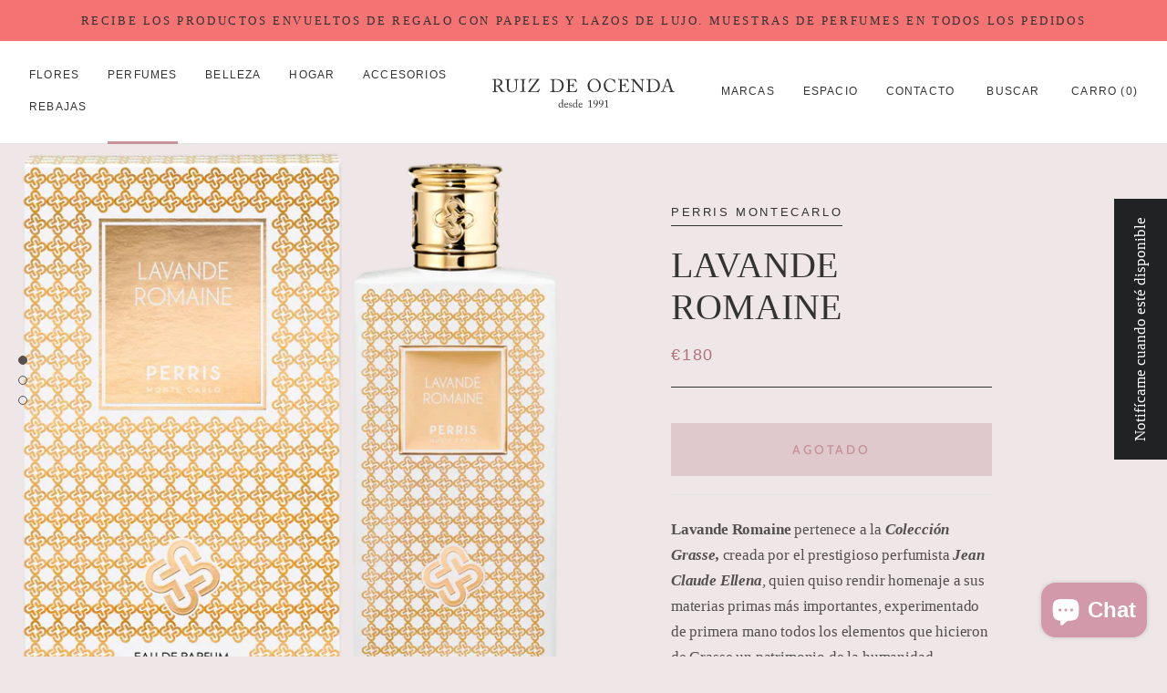

--- FILE ---
content_type: text/html; charset=utf-8
request_url: https://ruizdeocenda.com/collections/perfumeria/products/lavande-romaine
body_size: 32294
content:
<!doctype html>

<html class="no-js" lang="es">
  <head>
    <meta charset="utf-8"> 
    <meta http-equiv="X-UA-Compatible" content="IE=edge,chrome=1">
    <meta name="viewport" content="width=device-width, initial-scale=1.0, height=device-height, minimum-scale=1.0, user-scalable=0">
    <meta name="theme-color" content="">

    <title>
      LAVANDE ROMAINE &ndash; Ruiz de Ocenda
    </title><meta name="description" content="Lavande Romaine pertenece a la Colección Grasse, creada por el prestigioso perfumista Jean Claude Ellena, quien quiso rendir homenaje a sus materias primas más importantes, experimentado de primera mano todos los elementos que hicieron de Grasse un patrimonio de la humanidad. La lavanda es el alma de la Alta Provenza, "><link rel="canonical" href="https://ruizdeocenda.com/products/lavande-romaine"><link rel="shortcut icon" href="//ruizdeocenda.com/cdn/shop/files/R_32x32.png?v=1614336155" type="image/png"><meta property="og:type" content="product">
  <meta property="og:title" content="LAVANDE ROMAINE"><meta property="og:image" content="http://ruizdeocenda.com/cdn/shop/files/LesParfumsdeGrasseCollection100LavandeRomainecopia_600x_ce509cc6-1fcc-44bc-b420-115881f03525_grande.webp?v=1696365416">
    <meta property="og:image:secure_url" content="https://ruizdeocenda.com/cdn/shop/files/LesParfumsdeGrasseCollection100LavandeRomainecopia_600x_ce509cc6-1fcc-44bc-b420-115881f03525_grande.webp?v=1696365416"><meta property="og:image" content="http://ruizdeocenda.com/cdn/shop/files/LesParfumsdeGrasseCollection100LavandeRomainecopiacopia_600x_35bc479a-4884-493a-94e0-65b1f312f20e_grande.webp?v=1696365421">
    <meta property="og:image:secure_url" content="https://ruizdeocenda.com/cdn/shop/files/LesParfumsdeGrasseCollection100LavandeRomainecopiacopia_600x_35bc479a-4884-493a-94e0-65b1f312f20e_grande.webp?v=1696365421"><meta property="og:image" content="http://ruizdeocenda.com/cdn/shop/files/lavande_600x_ebc88499-4c06-4492-bafa-b3b4c6f74cec_grande.webp?v=1696365475">
    <meta property="og:image:secure_url" content="https://ruizdeocenda.com/cdn/shop/files/lavande_600x_ebc88499-4c06-4492-bafa-b3b4c6f74cec_grande.webp?v=1696365475"><meta property="og:price:amount" content="180,00">
  <meta property="og:price:currency" content="EUR"><meta property="og:description" content="Lavande Romaine pertenece a la Colección Grasse, creada por el prestigioso perfumista Jean Claude Ellena, quien quiso rendir homenaje a sus materias primas más importantes, experimentado de primera mano todos los elementos que hicieron de Grasse un patrimonio de la humanidad. La lavanda es el alma de la Alta Provenza, "><meta property="og:url" content="https://ruizdeocenda.com/products/lavande-romaine">
<meta property="og:site_name" content="Ruiz de Ocenda"><meta name="twitter:card" content="summary"><meta name="twitter:title" content="LAVANDE ROMAINE">
  <meta name="twitter:description" content="Lavande Romaine pertenece a la Colección Grasse, creada por el prestigioso perfumista Jean Claude Ellena, quien quiso rendir homenaje a sus materias primas más importantes, experimentado de primera mano todos los elementos que hicieron de Grasse un patrimonio de la humanidad.
La lavanda es el alma de la Alta Provenza, en la época de la cosecha, las tardes se llenan de su aroma… y el atardecer se tiñe de las flores recién cortadas esparcidas por los campos. 


Según su creador, Lavande Romaine es una fragancia alegre que baila y canta una melodía de verano.


Notas de salida: Lavanda fina

Notas medias: Cedro azul, burdeos de Cassis
Notas de fondo: Almizcle blanco
Eau de Parfum 100 ml">
  <meta name="twitter:image" content="https://ruizdeocenda.com/cdn/shop/files/LesParfumsdeGrasseCollection100LavandeRomainecopia_600x_ce509cc6-1fcc-44bc-b420-115881f03525_600x600_crop_center.webp?v=1696365416">

   
<!-- Avada Sales Pop Script -->


<script>const AVADA_SALES_POP_LAST_UPDATE = 1588527530775</script>






<!-- /Avada Sales Pop Script -->
 

  <!-- Avada Email Marketing Script -->
 

<script>window.AVADA_EM_POPUP_CACHE = 1636368270824;window.AVADA_EM_PUSH_CACHE = 1636368010441;</script>








        <script>
            const date = new Date();
            window.AVADA_EM = window.AVADA_EM || {};
            window.AVADA_EM.template = "product";
            window.AVADA_EM.shopId = '9X2nxyCk10Gop2QEfG2p';
            const params = new URL(document.location).searchParams;
            if (params.get('_avde') && params.get('redirectUrl')) {
              window.location.replace(params.get('redirectUrl'));
            }
            window.AVADA_EM.isTrackingEnabled = false;
        </script>
  <!-- /Avada Email Marketing Script -->

<script>window.performance && window.performance.mark && window.performance.mark('shopify.content_for_header.start');</script><meta name="google-site-verification" content="AfLw4N5y1Vzd6pbhrpQOobzI0KgCrPaXltTqHpSR7MU">
<meta id="shopify-digital-wallet" name="shopify-digital-wallet" content="/27175845975/digital_wallets/dialog">
<meta name="shopify-checkout-api-token" content="c64b70d73cb94c419a5f8ffc86be73d8">
<meta id="in-context-paypal-metadata" data-shop-id="27175845975" data-venmo-supported="false" data-environment="production" data-locale="es_ES" data-paypal-v4="true" data-currency="EUR">
<link rel="alternate" type="application/json+oembed" href="https://ruizdeocenda.com/products/lavande-romaine.oembed">
<script async="async" src="/checkouts/internal/preloads.js?locale=es-ES"></script>
<link rel="preconnect" href="https://shop.app" crossorigin="anonymous">
<script async="async" src="https://shop.app/checkouts/internal/preloads.js?locale=es-ES&shop_id=27175845975" crossorigin="anonymous"></script>
<script id="apple-pay-shop-capabilities" type="application/json">{"shopId":27175845975,"countryCode":"ES","currencyCode":"EUR","merchantCapabilities":["supports3DS"],"merchantId":"gid:\/\/shopify\/Shop\/27175845975","merchantName":"Ruiz de Ocenda","requiredBillingContactFields":["postalAddress","email"],"requiredShippingContactFields":["postalAddress","email"],"shippingType":"shipping","supportedNetworks":["visa","maestro","masterCard","amex"],"total":{"type":"pending","label":"Ruiz de Ocenda","amount":"1.00"},"shopifyPaymentsEnabled":true,"supportsSubscriptions":true}</script>
<script id="shopify-features" type="application/json">{"accessToken":"c64b70d73cb94c419a5f8ffc86be73d8","betas":["rich-media-storefront-analytics"],"domain":"ruizdeocenda.com","predictiveSearch":true,"shopId":27175845975,"locale":"es"}</script>
<script>var Shopify = Shopify || {};
Shopify.shop = "ruiz-de-ocenda.myshopify.com";
Shopify.locale = "es";
Shopify.currency = {"active":"EUR","rate":"1.0"};
Shopify.country = "ES";
Shopify.theme = {"name":"Ruiz de Ocenda V.2","id":80161341527,"schema_name":"Prestige","schema_version":"2.0.4","theme_store_id":null,"role":"main"};
Shopify.theme.handle = "null";
Shopify.theme.style = {"id":null,"handle":null};
Shopify.cdnHost = "ruizdeocenda.com/cdn";
Shopify.routes = Shopify.routes || {};
Shopify.routes.root = "/";</script>
<script type="module">!function(o){(o.Shopify=o.Shopify||{}).modules=!0}(window);</script>
<script>!function(o){function n(){var o=[];function n(){o.push(Array.prototype.slice.apply(arguments))}return n.q=o,n}var t=o.Shopify=o.Shopify||{};t.loadFeatures=n(),t.autoloadFeatures=n()}(window);</script>
<script>
  window.ShopifyPay = window.ShopifyPay || {};
  window.ShopifyPay.apiHost = "shop.app\/pay";
  window.ShopifyPay.redirectState = null;
</script>
<script id="shop-js-analytics" type="application/json">{"pageType":"product"}</script>
<script defer="defer" async type="module" src="//ruizdeocenda.com/cdn/shopifycloud/shop-js/modules/v2/client.init-shop-cart-sync_2Gr3Q33f.es.esm.js"></script>
<script defer="defer" async type="module" src="//ruizdeocenda.com/cdn/shopifycloud/shop-js/modules/v2/chunk.common_noJfOIa7.esm.js"></script>
<script defer="defer" async type="module" src="//ruizdeocenda.com/cdn/shopifycloud/shop-js/modules/v2/chunk.modal_Deo2FJQo.esm.js"></script>
<script type="module">
  await import("//ruizdeocenda.com/cdn/shopifycloud/shop-js/modules/v2/client.init-shop-cart-sync_2Gr3Q33f.es.esm.js");
await import("//ruizdeocenda.com/cdn/shopifycloud/shop-js/modules/v2/chunk.common_noJfOIa7.esm.js");
await import("//ruizdeocenda.com/cdn/shopifycloud/shop-js/modules/v2/chunk.modal_Deo2FJQo.esm.js");

  window.Shopify.SignInWithShop?.initShopCartSync?.({"fedCMEnabled":true,"windoidEnabled":true});

</script>
<script>
  window.Shopify = window.Shopify || {};
  if (!window.Shopify.featureAssets) window.Shopify.featureAssets = {};
  window.Shopify.featureAssets['shop-js'] = {"shop-cart-sync":["modules/v2/client.shop-cart-sync_CLKquFP5.es.esm.js","modules/v2/chunk.common_noJfOIa7.esm.js","modules/v2/chunk.modal_Deo2FJQo.esm.js"],"init-fed-cm":["modules/v2/client.init-fed-cm_UIHl99eI.es.esm.js","modules/v2/chunk.common_noJfOIa7.esm.js","modules/v2/chunk.modal_Deo2FJQo.esm.js"],"shop-cash-offers":["modules/v2/client.shop-cash-offers_CmfU17z0.es.esm.js","modules/v2/chunk.common_noJfOIa7.esm.js","modules/v2/chunk.modal_Deo2FJQo.esm.js"],"shop-login-button":["modules/v2/client.shop-login-button_TNcmr2ON.es.esm.js","modules/v2/chunk.common_noJfOIa7.esm.js","modules/v2/chunk.modal_Deo2FJQo.esm.js"],"pay-button":["modules/v2/client.pay-button_Bev6HBFS.es.esm.js","modules/v2/chunk.common_noJfOIa7.esm.js","modules/v2/chunk.modal_Deo2FJQo.esm.js"],"shop-button":["modules/v2/client.shop-button_D1FAYBb2.es.esm.js","modules/v2/chunk.common_noJfOIa7.esm.js","modules/v2/chunk.modal_Deo2FJQo.esm.js"],"avatar":["modules/v2/client.avatar_BTnouDA3.es.esm.js"],"init-windoid":["modules/v2/client.init-windoid_DEZXpPDW.es.esm.js","modules/v2/chunk.common_noJfOIa7.esm.js","modules/v2/chunk.modal_Deo2FJQo.esm.js"],"init-shop-for-new-customer-accounts":["modules/v2/client.init-shop-for-new-customer-accounts_BplbpZyb.es.esm.js","modules/v2/client.shop-login-button_TNcmr2ON.es.esm.js","modules/v2/chunk.common_noJfOIa7.esm.js","modules/v2/chunk.modal_Deo2FJQo.esm.js"],"init-shop-email-lookup-coordinator":["modules/v2/client.init-shop-email-lookup-coordinator_HqkMc84a.es.esm.js","modules/v2/chunk.common_noJfOIa7.esm.js","modules/v2/chunk.modal_Deo2FJQo.esm.js"],"init-shop-cart-sync":["modules/v2/client.init-shop-cart-sync_2Gr3Q33f.es.esm.js","modules/v2/chunk.common_noJfOIa7.esm.js","modules/v2/chunk.modal_Deo2FJQo.esm.js"],"shop-toast-manager":["modules/v2/client.shop-toast-manager_SugAQS8a.es.esm.js","modules/v2/chunk.common_noJfOIa7.esm.js","modules/v2/chunk.modal_Deo2FJQo.esm.js"],"init-customer-accounts":["modules/v2/client.init-customer-accounts_fxIyJgvX.es.esm.js","modules/v2/client.shop-login-button_TNcmr2ON.es.esm.js","modules/v2/chunk.common_noJfOIa7.esm.js","modules/v2/chunk.modal_Deo2FJQo.esm.js"],"init-customer-accounts-sign-up":["modules/v2/client.init-customer-accounts-sign-up_DnItKKRk.es.esm.js","modules/v2/client.shop-login-button_TNcmr2ON.es.esm.js","modules/v2/chunk.common_noJfOIa7.esm.js","modules/v2/chunk.modal_Deo2FJQo.esm.js"],"shop-follow-button":["modules/v2/client.shop-follow-button_Bfwbpk3m.es.esm.js","modules/v2/chunk.common_noJfOIa7.esm.js","modules/v2/chunk.modal_Deo2FJQo.esm.js"],"checkout-modal":["modules/v2/client.checkout-modal_BA6xEtNy.es.esm.js","modules/v2/chunk.common_noJfOIa7.esm.js","modules/v2/chunk.modal_Deo2FJQo.esm.js"],"shop-login":["modules/v2/client.shop-login_D2RP8Rbe.es.esm.js","modules/v2/chunk.common_noJfOIa7.esm.js","modules/v2/chunk.modal_Deo2FJQo.esm.js"],"lead-capture":["modules/v2/client.lead-capture_Dq1M6aah.es.esm.js","modules/v2/chunk.common_noJfOIa7.esm.js","modules/v2/chunk.modal_Deo2FJQo.esm.js"],"payment-terms":["modules/v2/client.payment-terms_DYWUeaxY.es.esm.js","modules/v2/chunk.common_noJfOIa7.esm.js","modules/v2/chunk.modal_Deo2FJQo.esm.js"]};
</script>
<script>(function() {
  var isLoaded = false;
  function asyncLoad() {
    if (isLoaded) return;
    isLoaded = true;
    var urls = ["\/\/staticw2.yotpo.com\/mqngPAJubjNRFH8Wjx8oV0ZjYn3pCcBqLcqMb27f\/widget.js?shop=ruiz-de-ocenda.myshopify.com","https:\/\/cdn-widgetsrepository.yotpo.com\/v1\/loader\/mqngPAJubjNRFH8Wjx8oV0ZjYn3pCcBqLcqMb27f?shop=ruiz-de-ocenda.myshopify.com"];
    for (var i = 0; i < urls.length; i++) {
      var s = document.createElement('script');
      s.type = 'text/javascript';
      s.async = true;
      s.src = urls[i];
      var x = document.getElementsByTagName('script')[0];
      x.parentNode.insertBefore(s, x);
    }
  };
  if(window.attachEvent) {
    window.attachEvent('onload', asyncLoad);
  } else {
    window.addEventListener('load', asyncLoad, false);
  }
})();</script>
<script id="__st">var __st={"a":27175845975,"offset":3600,"reqid":"e90f7ff1-c886-4afc-8ad4-97098be865df-1769251228","pageurl":"ruizdeocenda.com\/collections\/perfumeria\/products\/lavande-romaine","u":"da19d8a3f292","p":"product","rtyp":"product","rid":4630704881751};</script>
<script>window.ShopifyPaypalV4VisibilityTracking = true;</script>
<script id="captcha-bootstrap">!function(){'use strict';const t='contact',e='account',n='new_comment',o=[[t,t],['blogs',n],['comments',n],[t,'customer']],c=[[e,'customer_login'],[e,'guest_login'],[e,'recover_customer_password'],[e,'create_customer']],r=t=>t.map((([t,e])=>`form[action*='/${t}']:not([data-nocaptcha='true']) input[name='form_type'][value='${e}']`)).join(','),a=t=>()=>t?[...document.querySelectorAll(t)].map((t=>t.form)):[];function s(){const t=[...o],e=r(t);return a(e)}const i='password',u='form_key',d=['recaptcha-v3-token','g-recaptcha-response','h-captcha-response',i],f=()=>{try{return window.sessionStorage}catch{return}},m='__shopify_v',_=t=>t.elements[u];function p(t,e,n=!1){try{const o=window.sessionStorage,c=JSON.parse(o.getItem(e)),{data:r}=function(t){const{data:e,action:n}=t;return t[m]||n?{data:e,action:n}:{data:t,action:n}}(c);for(const[e,n]of Object.entries(r))t.elements[e]&&(t.elements[e].value=n);n&&o.removeItem(e)}catch(o){console.error('form repopulation failed',{error:o})}}const l='form_type',E='cptcha';function T(t){t.dataset[E]=!0}const w=window,h=w.document,L='Shopify',v='ce_forms',y='captcha';let A=!1;((t,e)=>{const n=(g='f06e6c50-85a8-45c8-87d0-21a2b65856fe',I='https://cdn.shopify.com/shopifycloud/storefront-forms-hcaptcha/ce_storefront_forms_captcha_hcaptcha.v1.5.2.iife.js',D={infoText:'Protegido por hCaptcha',privacyText:'Privacidad',termsText:'Términos'},(t,e,n)=>{const o=w[L][v],c=o.bindForm;if(c)return c(t,g,e,D).then(n);var r;o.q.push([[t,g,e,D],n]),r=I,A||(h.body.append(Object.assign(h.createElement('script'),{id:'captcha-provider',async:!0,src:r})),A=!0)});var g,I,D;w[L]=w[L]||{},w[L][v]=w[L][v]||{},w[L][v].q=[],w[L][y]=w[L][y]||{},w[L][y].protect=function(t,e){n(t,void 0,e),T(t)},Object.freeze(w[L][y]),function(t,e,n,w,h,L){const[v,y,A,g]=function(t,e,n){const i=e?o:[],u=t?c:[],d=[...i,...u],f=r(d),m=r(i),_=r(d.filter((([t,e])=>n.includes(e))));return[a(f),a(m),a(_),s()]}(w,h,L),I=t=>{const e=t.target;return e instanceof HTMLFormElement?e:e&&e.form},D=t=>v().includes(t);t.addEventListener('submit',(t=>{const e=I(t);if(!e)return;const n=D(e)&&!e.dataset.hcaptchaBound&&!e.dataset.recaptchaBound,o=_(e),c=g().includes(e)&&(!o||!o.value);(n||c)&&t.preventDefault(),c&&!n&&(function(t){try{if(!f())return;!function(t){const e=f();if(!e)return;const n=_(t);if(!n)return;const o=n.value;o&&e.removeItem(o)}(t);const e=Array.from(Array(32),(()=>Math.random().toString(36)[2])).join('');!function(t,e){_(t)||t.append(Object.assign(document.createElement('input'),{type:'hidden',name:u})),t.elements[u].value=e}(t,e),function(t,e){const n=f();if(!n)return;const o=[...t.querySelectorAll(`input[type='${i}']`)].map((({name:t})=>t)),c=[...d,...o],r={};for(const[a,s]of new FormData(t).entries())c.includes(a)||(r[a]=s);n.setItem(e,JSON.stringify({[m]:1,action:t.action,data:r}))}(t,e)}catch(e){console.error('failed to persist form',e)}}(e),e.submit())}));const S=(t,e)=>{t&&!t.dataset[E]&&(n(t,e.some((e=>e===t))),T(t))};for(const o of['focusin','change'])t.addEventListener(o,(t=>{const e=I(t);D(e)&&S(e,y())}));const B=e.get('form_key'),M=e.get(l),P=B&&M;t.addEventListener('DOMContentLoaded',(()=>{const t=y();if(P)for(const e of t)e.elements[l].value===M&&p(e,B);[...new Set([...A(),...v().filter((t=>'true'===t.dataset.shopifyCaptcha))])].forEach((e=>S(e,t)))}))}(h,new URLSearchParams(w.location.search),n,t,e,['guest_login'])})(!0,!0)}();</script>
<script integrity="sha256-4kQ18oKyAcykRKYeNunJcIwy7WH5gtpwJnB7kiuLZ1E=" data-source-attribution="shopify.loadfeatures" defer="defer" src="//ruizdeocenda.com/cdn/shopifycloud/storefront/assets/storefront/load_feature-a0a9edcb.js" crossorigin="anonymous"></script>
<script crossorigin="anonymous" defer="defer" src="//ruizdeocenda.com/cdn/shopifycloud/storefront/assets/shopify_pay/storefront-65b4c6d7.js?v=20250812"></script>
<script data-source-attribution="shopify.dynamic_checkout.dynamic.init">var Shopify=Shopify||{};Shopify.PaymentButton=Shopify.PaymentButton||{isStorefrontPortableWallets:!0,init:function(){window.Shopify.PaymentButton.init=function(){};var t=document.createElement("script");t.src="https://ruizdeocenda.com/cdn/shopifycloud/portable-wallets/latest/portable-wallets.es.js",t.type="module",document.head.appendChild(t)}};
</script>
<script data-source-attribution="shopify.dynamic_checkout.buyer_consent">
  function portableWalletsHideBuyerConsent(e){var t=document.getElementById("shopify-buyer-consent"),n=document.getElementById("shopify-subscription-policy-button");t&&n&&(t.classList.add("hidden"),t.setAttribute("aria-hidden","true"),n.removeEventListener("click",e))}function portableWalletsShowBuyerConsent(e){var t=document.getElementById("shopify-buyer-consent"),n=document.getElementById("shopify-subscription-policy-button");t&&n&&(t.classList.remove("hidden"),t.removeAttribute("aria-hidden"),n.addEventListener("click",e))}window.Shopify?.PaymentButton&&(window.Shopify.PaymentButton.hideBuyerConsent=portableWalletsHideBuyerConsent,window.Shopify.PaymentButton.showBuyerConsent=portableWalletsShowBuyerConsent);
</script>
<script data-source-attribution="shopify.dynamic_checkout.cart.bootstrap">document.addEventListener("DOMContentLoaded",(function(){function t(){return document.querySelector("shopify-accelerated-checkout-cart, shopify-accelerated-checkout")}if(t())Shopify.PaymentButton.init();else{new MutationObserver((function(e,n){t()&&(Shopify.PaymentButton.init(),n.disconnect())})).observe(document.body,{childList:!0,subtree:!0})}}));
</script>
<link id="shopify-accelerated-checkout-styles" rel="stylesheet" media="screen" href="https://ruizdeocenda.com/cdn/shopifycloud/portable-wallets/latest/accelerated-checkout-backwards-compat.css" crossorigin="anonymous">
<style id="shopify-accelerated-checkout-cart">
        #shopify-buyer-consent {
  margin-top: 1em;
  display: inline-block;
  width: 100%;
}

#shopify-buyer-consent.hidden {
  display: none;
}

#shopify-subscription-policy-button {
  background: none;
  border: none;
  padding: 0;
  text-decoration: underline;
  font-size: inherit;
  cursor: pointer;
}

#shopify-subscription-policy-button::before {
  box-shadow: none;
}

      </style>

<script>window.performance && window.performance.mark && window.performance.mark('shopify.content_for_header.end');</script>

    <link rel="stylesheet" href="//ruizdeocenda.com/cdn/shop/t/3/assets/theme.scss.css?v=159254877822987350431762706183">
    <link rel="stylesheet" href="//ruizdeocenda.com/cdn/shop/t/3/assets/rdo.css?v=65689135520711732631684820284">
   
    <style>
      @font-face {
        font-family: 'Caslon';
        src: url("//ruizdeocenda.com/cdn/shop/t/3/assets/ACaslonPro-Bold.woff2?v=23238926855460352271588247535") format('woff2'),
             url("//ruizdeocenda.com/cdn/shop/t/3/assets/ACaslonPro-Bold.woff?v=344144980929337071588247535") format('woff'),
        font-weight: 600;
        font-style: normal;
      }

      @font-face {
        font-family: 'Caslon';
        src: url("//ruizdeocenda.com/cdn/shop/t/3/assets/ACaslonPro-Regular.woff2?v=3729836958813654551588247539") format('woff2'),
             url("//ruizdeocenda.com/cdn/shop/t/3/assets/ACaslonPro-Regular.woff?v=41611758208689486171588247538") format('woff'),
        font-weight: 400;
        font-style: normal;
      }

      @font-face {
        font-family: 'Caslon';
        src: url("//ruizdeocenda.com/cdn/shop/t/3/assets/ACaslonPro-Italic.woff2?v=67188242944326213821588247538") format('woff2'),
             url("//ruizdeocenda.com/cdn/shop/t/3/assets/ACaslonPro-Italic.woff?v=120486086483484647531588247537") format('woff'),
        font-weight: 400;
        font-style: italic;
      }

    </style> 
    	<script src="//ruizdeocenda.com/cdn/shop/t/3/assets/jquery.js?v=19645417740340846581588247541"></script>
    <script>
      // This allows to expose several variables to the global scope, to be used in scripts
      window.theme = {
        template: "product",
        shopCurrency: "EUR",
        moneyFormat: "€{{amount_with_comma_separator}}",
        moneyWithCurrencyFormat: "€{{amount_with_comma_separator}} EUR",
        currencyConversionEnabled: false,
        currencyConversionMoneyFormat: "money_format",
        currencyConversionRoundAmounts: true,
        productImageSize: "square",
        searchMode: "product",
        showPageTransition: false,
        showElementStaggering: false,
        showImageZooming: true,
        enableExperimentalResizeObserver: false
      };

      window.languages = {
        cartAddNote: "Añadir una nota al pedido",
        cartEditNote: "Editar la nota del pedido",
        productImageLoadingError: "Esta imagen no ha podido ser guardada. Por favor recargue la página",
        productFormAddToCart: "Añadir al carro",
        productFormUnavailable: "No disponible",
        productFormSoldOut: "Agotado",
        shippingEstimatorOneResult: "Una opción disponible",
        shippingEstimatorMoreResults: "{{count}} opciones disponibles",
        shippingEstimatorNoResults: "No se ha encontrado un método de envío valido"
      };

      window.lazySizesConfig = {
        loadHidden: false,
        hFac: 0.5,
        expFactor: 2,
        ricTimeout: 150,
        lazyClass: 'Image--lazyLoad',
        loadingClass: 'Image--lazyLoading',
        loadedClass: 'Image--lazyLoaded'
      };

      document.documentElement.className = document.documentElement.className.replace('no-js', 'js');
      document.documentElement.style.setProperty('--window-height', window.innerHeight + 'px');

      // We do a quick detection of some features (we could use Modernizr but for so little...)
      (function() {
        document.documentElement.className += ((window.CSS && window.CSS.supports('(position: sticky) or (position: -webkit-sticky)')) ? ' supports-sticky' : ' no-supports-sticky');
        document.documentElement.className += (window.matchMedia('(-moz-touch-enabled: 1), (hover: none)')).matches ? ' no-supports-hover' : ' supports-hover';
      }());

      window.onpageshow = function (event) {
        if (event.persisted) {
          window.location.reload();
        }
      };
    </script>

    <script src="//ruizdeocenda.com/cdn/shop/t/3/assets/lazysizes.min.js?v=174358363404432586981588247542" async></script>

    
<script src="https://polyfill-fastly.net/v2/polyfill.min.js?features=fetch,Element.prototype.closest,Element.prototype.remove,Element.prototype.classList,Array.prototype.includes,Array.prototype.fill,Object.assign,CustomEvent,IntersectionObserver,IntersectionObserverEntry" defer></script>
    <script src="//ruizdeocenda.com/cdn/shop/t/3/assets/libs.min.js?v=88466822118989791001588247542" defer></script>
    <script src="//ruizdeocenda.com/cdn/shop/t/3/assets/theme.js?v=2664732844340382251605023226" defer></script>
    <script src="//ruizdeocenda.com/cdn/shop/t/3/assets/custom.js?v=8814717088703906631588247540" defer></script>

    
  <script type="application/ld+json">
  {
    "@context": "http://schema.org",
    "@type": "Product",
    "offers": {
      "@type": "Offer",
      "availability":"//schema.org/OutOfStock",
      "price": "180,00",
      "priceCurrency": "EUR"
    },
    "brand": "Perris Montecarlo",
    "name": "LAVANDE ROMAINE",
    "description": "Lavande Romaine pertenece a la Colección Grasse, creada por el prestigioso perfumista Jean Claude Ellena, quien quiso rendir homenaje a sus materias primas más importantes, experimentado de primera mano todos los elementos que hicieron de Grasse un patrimonio de la humanidad.\nLa lavanda es el alma de la Alta Provenza, en la época de la cosecha, las tardes se llenan de su aroma… y el atardecer se tiñe de las flores recién cortadas esparcidas por los campos. \n\n\nSegún su creador, Lavande Romaine es una fragancia alegre que baila y canta una melodía de verano.\n\n\nNotas de salida: Lavanda fina\n\nNotas medias: Cedro azul, burdeos de Cassis\nNotas de fondo: Almizcle blanco\nEau de Parfum 100 ml",
    "category": "floral",
    "url": "https://ruizdeocenda.com/products/lavande-romaine",
    "image": {
      "@type": "ImageObject",
      "url": "https://ruizdeocenda.com/cdn/shop/files/LesParfumsdeGrasseCollection100LavandeRomainecopia_600x_ce509cc6-1fcc-44bc-b420-115881f03525_1024x1024.webp?v=1696365416",
      "image": "https://ruizdeocenda.com/cdn/shop/files/LesParfumsdeGrasseCollection100LavandeRomainecopia_600x_ce509cc6-1fcc-44bc-b420-115881f03525_1024x1024.webp?v=1696365416",
      "name": "LAVANDE ROMAINE",
      "width": 1024,
      "height": 1024
    }
  }
  </script>


 
  <script src="https://cdn.shopify.com/extensions/e8878072-2f6b-4e89-8082-94b04320908d/inbox-1254/assets/inbox-chat-loader.js" type="text/javascript" defer="defer"></script>
<link href="https://monorail-edge.shopifysvc.com" rel="dns-prefetch">
<script>(function(){if ("sendBeacon" in navigator && "performance" in window) {try {var session_token_from_headers = performance.getEntriesByType('navigation')[0].serverTiming.find(x => x.name == '_s').description;} catch {var session_token_from_headers = undefined;}var session_cookie_matches = document.cookie.match(/_shopify_s=([^;]*)/);var session_token_from_cookie = session_cookie_matches && session_cookie_matches.length === 2 ? session_cookie_matches[1] : "";var session_token = session_token_from_headers || session_token_from_cookie || "";function handle_abandonment_event(e) {var entries = performance.getEntries().filter(function(entry) {return /monorail-edge.shopifysvc.com/.test(entry.name);});if (!window.abandonment_tracked && entries.length === 0) {window.abandonment_tracked = true;var currentMs = Date.now();var navigation_start = performance.timing.navigationStart;var payload = {shop_id: 27175845975,url: window.location.href,navigation_start,duration: currentMs - navigation_start,session_token,page_type: "product"};window.navigator.sendBeacon("https://monorail-edge.shopifysvc.com/v1/produce", JSON.stringify({schema_id: "online_store_buyer_site_abandonment/1.1",payload: payload,metadata: {event_created_at_ms: currentMs,event_sent_at_ms: currentMs}}));}}window.addEventListener('pagehide', handle_abandonment_event);}}());</script>
<script id="web-pixels-manager-setup">(function e(e,d,r,n,o){if(void 0===o&&(o={}),!Boolean(null===(a=null===(i=window.Shopify)||void 0===i?void 0:i.analytics)||void 0===a?void 0:a.replayQueue)){var i,a;window.Shopify=window.Shopify||{};var t=window.Shopify;t.analytics=t.analytics||{};var s=t.analytics;s.replayQueue=[],s.publish=function(e,d,r){return s.replayQueue.push([e,d,r]),!0};try{self.performance.mark("wpm:start")}catch(e){}var l=function(){var e={modern:/Edge?\/(1{2}[4-9]|1[2-9]\d|[2-9]\d{2}|\d{4,})\.\d+(\.\d+|)|Firefox\/(1{2}[4-9]|1[2-9]\d|[2-9]\d{2}|\d{4,})\.\d+(\.\d+|)|Chrom(ium|e)\/(9{2}|\d{3,})\.\d+(\.\d+|)|(Maci|X1{2}).+ Version\/(15\.\d+|(1[6-9]|[2-9]\d|\d{3,})\.\d+)([,.]\d+|)( \(\w+\)|)( Mobile\/\w+|) Safari\/|Chrome.+OPR\/(9{2}|\d{3,})\.\d+\.\d+|(CPU[ +]OS|iPhone[ +]OS|CPU[ +]iPhone|CPU IPhone OS|CPU iPad OS)[ +]+(15[._]\d+|(1[6-9]|[2-9]\d|\d{3,})[._]\d+)([._]\d+|)|Android:?[ /-](13[3-9]|1[4-9]\d|[2-9]\d{2}|\d{4,})(\.\d+|)(\.\d+|)|Android.+Firefox\/(13[5-9]|1[4-9]\d|[2-9]\d{2}|\d{4,})\.\d+(\.\d+|)|Android.+Chrom(ium|e)\/(13[3-9]|1[4-9]\d|[2-9]\d{2}|\d{4,})\.\d+(\.\d+|)|SamsungBrowser\/([2-9]\d|\d{3,})\.\d+/,legacy:/Edge?\/(1[6-9]|[2-9]\d|\d{3,})\.\d+(\.\d+|)|Firefox\/(5[4-9]|[6-9]\d|\d{3,})\.\d+(\.\d+|)|Chrom(ium|e)\/(5[1-9]|[6-9]\d|\d{3,})\.\d+(\.\d+|)([\d.]+$|.*Safari\/(?![\d.]+ Edge\/[\d.]+$))|(Maci|X1{2}).+ Version\/(10\.\d+|(1[1-9]|[2-9]\d|\d{3,})\.\d+)([,.]\d+|)( \(\w+\)|)( Mobile\/\w+|) Safari\/|Chrome.+OPR\/(3[89]|[4-9]\d|\d{3,})\.\d+\.\d+|(CPU[ +]OS|iPhone[ +]OS|CPU[ +]iPhone|CPU IPhone OS|CPU iPad OS)[ +]+(10[._]\d+|(1[1-9]|[2-9]\d|\d{3,})[._]\d+)([._]\d+|)|Android:?[ /-](13[3-9]|1[4-9]\d|[2-9]\d{2}|\d{4,})(\.\d+|)(\.\d+|)|Mobile Safari.+OPR\/([89]\d|\d{3,})\.\d+\.\d+|Android.+Firefox\/(13[5-9]|1[4-9]\d|[2-9]\d{2}|\d{4,})\.\d+(\.\d+|)|Android.+Chrom(ium|e)\/(13[3-9]|1[4-9]\d|[2-9]\d{2}|\d{4,})\.\d+(\.\d+|)|Android.+(UC? ?Browser|UCWEB|U3)[ /]?(15\.([5-9]|\d{2,})|(1[6-9]|[2-9]\d|\d{3,})\.\d+)\.\d+|SamsungBrowser\/(5\.\d+|([6-9]|\d{2,})\.\d+)|Android.+MQ{2}Browser\/(14(\.(9|\d{2,})|)|(1[5-9]|[2-9]\d|\d{3,})(\.\d+|))(\.\d+|)|K[Aa][Ii]OS\/(3\.\d+|([4-9]|\d{2,})\.\d+)(\.\d+|)/},d=e.modern,r=e.legacy,n=navigator.userAgent;return n.match(d)?"modern":n.match(r)?"legacy":"unknown"}(),u="modern"===l?"modern":"legacy",c=(null!=n?n:{modern:"",legacy:""})[u],f=function(e){return[e.baseUrl,"/wpm","/b",e.hashVersion,"modern"===e.buildTarget?"m":"l",".js"].join("")}({baseUrl:d,hashVersion:r,buildTarget:u}),m=function(e){var d=e.version,r=e.bundleTarget,n=e.surface,o=e.pageUrl,i=e.monorailEndpoint;return{emit:function(e){var a=e.status,t=e.errorMsg,s=(new Date).getTime(),l=JSON.stringify({metadata:{event_sent_at_ms:s},events:[{schema_id:"web_pixels_manager_load/3.1",payload:{version:d,bundle_target:r,page_url:o,status:a,surface:n,error_msg:t},metadata:{event_created_at_ms:s}}]});if(!i)return console&&console.warn&&console.warn("[Web Pixels Manager] No Monorail endpoint provided, skipping logging."),!1;try{return self.navigator.sendBeacon.bind(self.navigator)(i,l)}catch(e){}var u=new XMLHttpRequest;try{return u.open("POST",i,!0),u.setRequestHeader("Content-Type","text/plain"),u.send(l),!0}catch(e){return console&&console.warn&&console.warn("[Web Pixels Manager] Got an unhandled error while logging to Monorail."),!1}}}}({version:r,bundleTarget:l,surface:e.surface,pageUrl:self.location.href,monorailEndpoint:e.monorailEndpoint});try{o.browserTarget=l,function(e){var d=e.src,r=e.async,n=void 0===r||r,o=e.onload,i=e.onerror,a=e.sri,t=e.scriptDataAttributes,s=void 0===t?{}:t,l=document.createElement("script"),u=document.querySelector("head"),c=document.querySelector("body");if(l.async=n,l.src=d,a&&(l.integrity=a,l.crossOrigin="anonymous"),s)for(var f in s)if(Object.prototype.hasOwnProperty.call(s,f))try{l.dataset[f]=s[f]}catch(e){}if(o&&l.addEventListener("load",o),i&&l.addEventListener("error",i),u)u.appendChild(l);else{if(!c)throw new Error("Did not find a head or body element to append the script");c.appendChild(l)}}({src:f,async:!0,onload:function(){if(!function(){var e,d;return Boolean(null===(d=null===(e=window.Shopify)||void 0===e?void 0:e.analytics)||void 0===d?void 0:d.initialized)}()){var d=window.webPixelsManager.init(e)||void 0;if(d){var r=window.Shopify.analytics;r.replayQueue.forEach((function(e){var r=e[0],n=e[1],o=e[2];d.publishCustomEvent(r,n,o)})),r.replayQueue=[],r.publish=d.publishCustomEvent,r.visitor=d.visitor,r.initialized=!0}}},onerror:function(){return m.emit({status:"failed",errorMsg:"".concat(f," has failed to load")})},sri:function(e){var d=/^sha384-[A-Za-z0-9+/=]+$/;return"string"==typeof e&&d.test(e)}(c)?c:"",scriptDataAttributes:o}),m.emit({status:"loading"})}catch(e){m.emit({status:"failed",errorMsg:(null==e?void 0:e.message)||"Unknown error"})}}})({shopId: 27175845975,storefrontBaseUrl: "https://ruizdeocenda.com",extensionsBaseUrl: "https://extensions.shopifycdn.com/cdn/shopifycloud/web-pixels-manager",monorailEndpoint: "https://monorail-edge.shopifysvc.com/unstable/produce_batch",surface: "storefront-renderer",enabledBetaFlags: ["2dca8a86"],webPixelsConfigList: [{"id":"3456762200","configuration":"{\"serverEndpoint\":\"https:\/\/s.promify.ai\/api\/promify-pixel\",\"enableGoogleAds\":\"true\",\"enableMetaAds\":\"true\",\"testMode\":\"false\"}","eventPayloadVersion":"v1","runtimeContext":"STRICT","scriptVersion":"ead9877b1e4ff1d5b0e81b81bd303818","type":"APP","apiClientId":273176920065,"privacyPurposes":["ANALYTICS","MARKETING","SALE_OF_DATA"],"dataSharingAdjustments":{"protectedCustomerApprovalScopes":["read_customer_personal_data"]}},{"id":"3131998552","configuration":"{\"yotpoStoreId\":\"mqngPAJubjNRFH8Wjx8oV0ZjYn3pCcBqLcqMb27f\"}","eventPayloadVersion":"v1","runtimeContext":"STRICT","scriptVersion":"8bb37a256888599d9a3d57f0551d3859","type":"APP","apiClientId":70132,"privacyPurposes":["ANALYTICS","MARKETING","SALE_OF_DATA"],"dataSharingAdjustments":{"protectedCustomerApprovalScopes":["read_customer_address","read_customer_email","read_customer_name","read_customer_personal_data","read_customer_phone"]}},{"id":"654836056","configuration":"{\"config\":\"{\\\"pixel_id\\\":\\\"G-TVEKEG9TC4\\\",\\\"target_country\\\":\\\"ES\\\",\\\"gtag_events\\\":[{\\\"type\\\":\\\"search\\\",\\\"action_label\\\":[\\\"G-TVEKEG9TC4\\\",\\\"AW-1000697558\\\/9ANtCOL-4YsYENbdld0D\\\"]},{\\\"type\\\":\\\"begin_checkout\\\",\\\"action_label\\\":[\\\"G-TVEKEG9TC4\\\",\\\"AW-1000697558\\\/TtS5COj-4YsYENbdld0D\\\"]},{\\\"type\\\":\\\"view_item\\\",\\\"action_label\\\":[\\\"G-TVEKEG9TC4\\\",\\\"AW-1000697558\\\/pX6dCN_-4YsYENbdld0D\\\",\\\"MC-F44796VR8B\\\"]},{\\\"type\\\":\\\"purchase\\\",\\\"action_label\\\":[\\\"G-TVEKEG9TC4\\\",\\\"AW-1000697558\\\/XWLlCNn-4YsYENbdld0D\\\",\\\"MC-F44796VR8B\\\"]},{\\\"type\\\":\\\"page_view\\\",\\\"action_label\\\":[\\\"G-TVEKEG9TC4\\\",\\\"AW-1000697558\\\/LH9ACNz-4YsYENbdld0D\\\",\\\"MC-F44796VR8B\\\"]},{\\\"type\\\":\\\"add_payment_info\\\",\\\"action_label\\\":[\\\"G-TVEKEG9TC4\\\",\\\"AW-1000697558\\\/Du21COv-4YsYENbdld0D\\\"]},{\\\"type\\\":\\\"add_to_cart\\\",\\\"action_label\\\":[\\\"G-TVEKEG9TC4\\\",\\\"AW-1000697558\\\/0YkGCOX-4YsYENbdld0D\\\"]}],\\\"enable_monitoring_mode\\\":false}\"}","eventPayloadVersion":"v1","runtimeContext":"OPEN","scriptVersion":"b2a88bafab3e21179ed38636efcd8a93","type":"APP","apiClientId":1780363,"privacyPurposes":[],"dataSharingAdjustments":{"protectedCustomerApprovalScopes":["read_customer_address","read_customer_email","read_customer_name","read_customer_personal_data","read_customer_phone"]}},{"id":"275513688","configuration":"{\"pixel_id\":\"2846462365632926\",\"pixel_type\":\"facebook_pixel\",\"metaapp_system_user_token\":\"-\"}","eventPayloadVersion":"v1","runtimeContext":"OPEN","scriptVersion":"ca16bc87fe92b6042fbaa3acc2fbdaa6","type":"APP","apiClientId":2329312,"privacyPurposes":["ANALYTICS","MARKETING","SALE_OF_DATA"],"dataSharingAdjustments":{"protectedCustomerApprovalScopes":["read_customer_address","read_customer_email","read_customer_name","read_customer_personal_data","read_customer_phone"]}},{"id":"shopify-app-pixel","configuration":"{}","eventPayloadVersion":"v1","runtimeContext":"STRICT","scriptVersion":"0450","apiClientId":"shopify-pixel","type":"APP","privacyPurposes":["ANALYTICS","MARKETING"]},{"id":"shopify-custom-pixel","eventPayloadVersion":"v1","runtimeContext":"LAX","scriptVersion":"0450","apiClientId":"shopify-pixel","type":"CUSTOM","privacyPurposes":["ANALYTICS","MARKETING"]}],isMerchantRequest: false,initData: {"shop":{"name":"Ruiz de Ocenda","paymentSettings":{"currencyCode":"EUR"},"myshopifyDomain":"ruiz-de-ocenda.myshopify.com","countryCode":"ES","storefrontUrl":"https:\/\/ruizdeocenda.com"},"customer":null,"cart":null,"checkout":null,"productVariants":[{"price":{"amount":180.0,"currencyCode":"EUR"},"product":{"title":"LAVANDE ROMAINE","vendor":"Perris Montecarlo","id":"4630704881751","untranslatedTitle":"LAVANDE ROMAINE","url":"\/products\/lavande-romaine","type":"floral"},"id":"32372109312087","image":{"src":"\/\/ruizdeocenda.com\/cdn\/shop\/files\/LesParfumsdeGrasseCollection100LavandeRomainecopia_600x_ce509cc6-1fcc-44bc-b420-115881f03525.webp?v=1696365416"},"sku":"","title":"Default Title","untranslatedTitle":"Default Title"}],"purchasingCompany":null},},"https://ruizdeocenda.com/cdn","fcfee988w5aeb613cpc8e4bc33m6693e112",{"modern":"","legacy":""},{"shopId":"27175845975","storefrontBaseUrl":"https:\/\/ruizdeocenda.com","extensionBaseUrl":"https:\/\/extensions.shopifycdn.com\/cdn\/shopifycloud\/web-pixels-manager","surface":"storefront-renderer","enabledBetaFlags":"[\"2dca8a86\"]","isMerchantRequest":"false","hashVersion":"fcfee988w5aeb613cpc8e4bc33m6693e112","publish":"custom","events":"[[\"page_viewed\",{}],[\"product_viewed\",{\"productVariant\":{\"price\":{\"amount\":180.0,\"currencyCode\":\"EUR\"},\"product\":{\"title\":\"LAVANDE ROMAINE\",\"vendor\":\"Perris Montecarlo\",\"id\":\"4630704881751\",\"untranslatedTitle\":\"LAVANDE ROMAINE\",\"url\":\"\/products\/lavande-romaine\",\"type\":\"floral\"},\"id\":\"32372109312087\",\"image\":{\"src\":\"\/\/ruizdeocenda.com\/cdn\/shop\/files\/LesParfumsdeGrasseCollection100LavandeRomainecopia_600x_ce509cc6-1fcc-44bc-b420-115881f03525.webp?v=1696365416\"},\"sku\":\"\",\"title\":\"Default Title\",\"untranslatedTitle\":\"Default Title\"}}]]"});</script><script>
  window.ShopifyAnalytics = window.ShopifyAnalytics || {};
  window.ShopifyAnalytics.meta = window.ShopifyAnalytics.meta || {};
  window.ShopifyAnalytics.meta.currency = 'EUR';
  var meta = {"product":{"id":4630704881751,"gid":"gid:\/\/shopify\/Product\/4630704881751","vendor":"Perris Montecarlo","type":"floral","handle":"lavande-romaine","variants":[{"id":32372109312087,"price":18000,"name":"LAVANDE ROMAINE","public_title":null,"sku":""}],"remote":false},"page":{"pageType":"product","resourceType":"product","resourceId":4630704881751,"requestId":"e90f7ff1-c886-4afc-8ad4-97098be865df-1769251228"}};
  for (var attr in meta) {
    window.ShopifyAnalytics.meta[attr] = meta[attr];
  }
</script>
<script class="analytics">
  (function () {
    var customDocumentWrite = function(content) {
      var jquery = null;

      if (window.jQuery) {
        jquery = window.jQuery;
      } else if (window.Checkout && window.Checkout.$) {
        jquery = window.Checkout.$;
      }

      if (jquery) {
        jquery('body').append(content);
      }
    };

    var hasLoggedConversion = function(token) {
      if (token) {
        return document.cookie.indexOf('loggedConversion=' + token) !== -1;
      }
      return false;
    }

    var setCookieIfConversion = function(token) {
      if (token) {
        var twoMonthsFromNow = new Date(Date.now());
        twoMonthsFromNow.setMonth(twoMonthsFromNow.getMonth() + 2);

        document.cookie = 'loggedConversion=' + token + '; expires=' + twoMonthsFromNow;
      }
    }

    var trekkie = window.ShopifyAnalytics.lib = window.trekkie = window.trekkie || [];
    if (trekkie.integrations) {
      return;
    }
    trekkie.methods = [
      'identify',
      'page',
      'ready',
      'track',
      'trackForm',
      'trackLink'
    ];
    trekkie.factory = function(method) {
      return function() {
        var args = Array.prototype.slice.call(arguments);
        args.unshift(method);
        trekkie.push(args);
        return trekkie;
      };
    };
    for (var i = 0; i < trekkie.methods.length; i++) {
      var key = trekkie.methods[i];
      trekkie[key] = trekkie.factory(key);
    }
    trekkie.load = function(config) {
      trekkie.config = config || {};
      trekkie.config.initialDocumentCookie = document.cookie;
      var first = document.getElementsByTagName('script')[0];
      var script = document.createElement('script');
      script.type = 'text/javascript';
      script.onerror = function(e) {
        var scriptFallback = document.createElement('script');
        scriptFallback.type = 'text/javascript';
        scriptFallback.onerror = function(error) {
                var Monorail = {
      produce: function produce(monorailDomain, schemaId, payload) {
        var currentMs = new Date().getTime();
        var event = {
          schema_id: schemaId,
          payload: payload,
          metadata: {
            event_created_at_ms: currentMs,
            event_sent_at_ms: currentMs
          }
        };
        return Monorail.sendRequest("https://" + monorailDomain + "/v1/produce", JSON.stringify(event));
      },
      sendRequest: function sendRequest(endpointUrl, payload) {
        // Try the sendBeacon API
        if (window && window.navigator && typeof window.navigator.sendBeacon === 'function' && typeof window.Blob === 'function' && !Monorail.isIos12()) {
          var blobData = new window.Blob([payload], {
            type: 'text/plain'
          });

          if (window.navigator.sendBeacon(endpointUrl, blobData)) {
            return true;
          } // sendBeacon was not successful

        } // XHR beacon

        var xhr = new XMLHttpRequest();

        try {
          xhr.open('POST', endpointUrl);
          xhr.setRequestHeader('Content-Type', 'text/plain');
          xhr.send(payload);
        } catch (e) {
          console.log(e);
        }

        return false;
      },
      isIos12: function isIos12() {
        return window.navigator.userAgent.lastIndexOf('iPhone; CPU iPhone OS 12_') !== -1 || window.navigator.userAgent.lastIndexOf('iPad; CPU OS 12_') !== -1;
      }
    };
    Monorail.produce('monorail-edge.shopifysvc.com',
      'trekkie_storefront_load_errors/1.1',
      {shop_id: 27175845975,
      theme_id: 80161341527,
      app_name: "storefront",
      context_url: window.location.href,
      source_url: "//ruizdeocenda.com/cdn/s/trekkie.storefront.8d95595f799fbf7e1d32231b9a28fd43b70c67d3.min.js"});

        };
        scriptFallback.async = true;
        scriptFallback.src = '//ruizdeocenda.com/cdn/s/trekkie.storefront.8d95595f799fbf7e1d32231b9a28fd43b70c67d3.min.js';
        first.parentNode.insertBefore(scriptFallback, first);
      };
      script.async = true;
      script.src = '//ruizdeocenda.com/cdn/s/trekkie.storefront.8d95595f799fbf7e1d32231b9a28fd43b70c67d3.min.js';
      first.parentNode.insertBefore(script, first);
    };
    trekkie.load(
      {"Trekkie":{"appName":"storefront","development":false,"defaultAttributes":{"shopId":27175845975,"isMerchantRequest":null,"themeId":80161341527,"themeCityHash":"7375252799942997515","contentLanguage":"es","currency":"EUR","eventMetadataId":"c7b2b788-447c-4076-b7e3-2ee274654200"},"isServerSideCookieWritingEnabled":true,"monorailRegion":"shop_domain","enabledBetaFlags":["65f19447"]},"Session Attribution":{},"S2S":{"facebookCapiEnabled":true,"source":"trekkie-storefront-renderer","apiClientId":580111}}
    );

    var loaded = false;
    trekkie.ready(function() {
      if (loaded) return;
      loaded = true;

      window.ShopifyAnalytics.lib = window.trekkie;

      var originalDocumentWrite = document.write;
      document.write = customDocumentWrite;
      try { window.ShopifyAnalytics.merchantGoogleAnalytics.call(this); } catch(error) {};
      document.write = originalDocumentWrite;

      window.ShopifyAnalytics.lib.page(null,{"pageType":"product","resourceType":"product","resourceId":4630704881751,"requestId":"e90f7ff1-c886-4afc-8ad4-97098be865df-1769251228","shopifyEmitted":true});

      var match = window.location.pathname.match(/checkouts\/(.+)\/(thank_you|post_purchase)/)
      var token = match? match[1]: undefined;
      if (!hasLoggedConversion(token)) {
        setCookieIfConversion(token);
        window.ShopifyAnalytics.lib.track("Viewed Product",{"currency":"EUR","variantId":32372109312087,"productId":4630704881751,"productGid":"gid:\/\/shopify\/Product\/4630704881751","name":"LAVANDE ROMAINE","price":"180.00","sku":"","brand":"Perris Montecarlo","variant":null,"category":"floral","nonInteraction":true,"remote":false},undefined,undefined,{"shopifyEmitted":true});
      window.ShopifyAnalytics.lib.track("monorail:\/\/trekkie_storefront_viewed_product\/1.1",{"currency":"EUR","variantId":32372109312087,"productId":4630704881751,"productGid":"gid:\/\/shopify\/Product\/4630704881751","name":"LAVANDE ROMAINE","price":"180.00","sku":"","brand":"Perris Montecarlo","variant":null,"category":"floral","nonInteraction":true,"remote":false,"referer":"https:\/\/ruizdeocenda.com\/collections\/perfumeria\/products\/lavande-romaine"});
      }
    });


        var eventsListenerScript = document.createElement('script');
        eventsListenerScript.async = true;
        eventsListenerScript.src = "//ruizdeocenda.com/cdn/shopifycloud/storefront/assets/shop_events_listener-3da45d37.js";
        document.getElementsByTagName('head')[0].appendChild(eventsListenerScript);

})();</script>
  <script>
  if (!window.ga || (window.ga && typeof window.ga !== 'function')) {
    window.ga = function ga() {
      (window.ga.q = window.ga.q || []).push(arguments);
      if (window.Shopify && window.Shopify.analytics && typeof window.Shopify.analytics.publish === 'function') {
        window.Shopify.analytics.publish("ga_stub_called", {}, {sendTo: "google_osp_migration"});
      }
      console.error("Shopify's Google Analytics stub called with:", Array.from(arguments), "\nSee https://help.shopify.com/manual/promoting-marketing/pixels/pixel-migration#google for more information.");
    };
    if (window.Shopify && window.Shopify.analytics && typeof window.Shopify.analytics.publish === 'function') {
      window.Shopify.analytics.publish("ga_stub_initialized", {}, {sendTo: "google_osp_migration"});
    }
  }
</script>
<script
  defer
  src="https://ruizdeocenda.com/cdn/shopifycloud/perf-kit/shopify-perf-kit-3.0.4.min.js"
  data-application="storefront-renderer"
  data-shop-id="27175845975"
  data-render-region="gcp-us-east1"
  data-page-type="product"
  data-theme-instance-id="80161341527"
  data-theme-name="Prestige"
  data-theme-version="2.0.4"
  data-monorail-region="shop_domain"
  data-resource-timing-sampling-rate="10"
  data-shs="true"
  data-shs-beacon="true"
  data-shs-export-with-fetch="true"
  data-shs-logs-sample-rate="1"
  data-shs-beacon-endpoint="https://ruizdeocenda.com/api/collect"
></script>
</head>

  <body class="prestige--v2  template-product">

    <a class="PageSkipLink u-visually-hidden" href="#main">Ir al contenido</a>
    <span class="LoadingBar"></span>
    <div class="PageOverlay"></div>
    <div class="PageTransition"></div>

    <div id="shopify-section-sidebar-menu" class="shopify-section"><section id="sidebar-menu" class="SidebarMenu Drawer Drawer--small Drawer--fromLeft" aria-hidden="true" data-section-id="sidebar-menu" data-section-type="sidebar-menu">
    <header class="Drawer__Header" data-drawer-animated-left>
      <button class="Drawer__Close Icon-Wrapper--clickable" data-action="close-drawer" data-drawer-id="sidebar-menu" aria-label="Cerrar menú"><svg class="Icon Icon--close" role="presentation" viewBox="0 0 16 14">
      <path d="M15 0L1 14m14 0L1 0" stroke="currentColor" fill="none" fill-rule="evenodd"></path>
    </svg></button>
    </header>

    <div class="Drawer__Content">
      <div class="Drawer__Main" data-drawer-animated-left data-scrollable>
        <div class="Drawer__Container">
          <nav class="SidebarMenu__Nav SidebarMenu__Nav--primary" aria-label="Menú lateral"><div class="Collapsible"><a href="/collections/flores" class="Collapsible__Button Heading Link Link--primary u-h6">Flores</a></div><div class="Collapsible"><a href="/collections/perfumeria" class="Collapsible__Button Heading Link Link--primary u-h6">Perfumes</a></div><div class="Collapsible"><a href="/collections/cosmetica" class="Collapsible__Button Heading Link Link--primary u-h6">BELLEZA</a></div><div class="Collapsible"><a href="/collections/hogar" class="Collapsible__Button Heading Link Link--primary u-h6">Hogar</a></div><div class="Collapsible"><a href="/collections/accesorios" class="Collapsible__Button Heading Link Link--primary u-h6">ACCESORIOS</a></div><div class="Collapsible"><a href="/collections/rebajas" class="Collapsible__Button Heading Link Link--primary u-h6">REBAJAS</a></div></nav><nav class="SidebarMenu__Nav SidebarMenu__Nav--secondary">
            <ul class="Linklist Linklist--spacingLoose"><li class="Linklist__Item">
                  <a href="/pages/nuestro-espacio" class="Text--subdued Link Link--primary">Nuestro espacio</a>
                </li><li class="Linklist__Item">
                <a href="/search" class="Text--subdued Link Link--primary" data-action="open-modal" aria-controls="Search">Buscar</a>
              </li>
            </ul>
          </nav>
        </div>
      </div><aside class="Drawer__Footer" data-drawer-animated-bottom><ul class="SidebarMenu__Social HorizontalList HorizontalList--spacingFill">
    <li class="HorizontalList__Item">
      <a href="https://instagram.com/ruizdeocenda" class="Link Link--primary" target="_blank" rel="noopener" aria-label="Instagram">
        <span class="Icon-Wrapper--clickable"><svg class="Icon Icon--instagram" role="presentation" viewBox="0 0 32 32">
      <path d="M15.994 2.886c4.273 0 4.775.019 6.464.095 1.562.07 2.406.33 2.971.552.749.292 1.283.635 1.841 1.194s.908 1.092 1.194 1.841c.216.565.483 1.41.552 2.971.076 1.689.095 2.19.095 6.464s-.019 4.775-.095 6.464c-.07 1.562-.33 2.406-.552 2.971-.292.749-.635 1.283-1.194 1.841s-1.092.908-1.841 1.194c-.565.216-1.41.483-2.971.552-1.689.076-2.19.095-6.464.095s-4.775-.019-6.464-.095c-1.562-.07-2.406-.33-2.971-.552-.749-.292-1.283-.635-1.841-1.194s-.908-1.092-1.194-1.841c-.216-.565-.483-1.41-.552-2.971-.076-1.689-.095-2.19-.095-6.464s.019-4.775.095-6.464c.07-1.562.33-2.406.552-2.971.292-.749.635-1.283 1.194-1.841s1.092-.908 1.841-1.194c.565-.216 1.41-.483 2.971-.552 1.689-.083 2.19-.095 6.464-.095zm0-2.883c-4.343 0-4.889.019-6.597.095-1.702.076-2.864.349-3.879.743-1.054.406-1.943.959-2.832 1.848S1.251 4.473.838 5.521C.444 6.537.171 7.699.095 9.407.019 11.109 0 11.655 0 15.997s.019 4.889.095 6.597c.076 1.702.349 2.864.743 3.886.406 1.054.959 1.943 1.848 2.832s1.784 1.435 2.832 1.848c1.016.394 2.178.667 3.886.743s2.248.095 6.597.095 4.889-.019 6.597-.095c1.702-.076 2.864-.349 3.886-.743 1.054-.406 1.943-.959 2.832-1.848s1.435-1.784 1.848-2.832c.394-1.016.667-2.178.743-3.886s.095-2.248.095-6.597-.019-4.889-.095-6.597c-.076-1.702-.349-2.864-.743-3.886-.406-1.054-.959-1.943-1.848-2.832S27.532 1.247 26.484.834C25.468.44 24.306.167 22.598.091c-1.714-.07-2.26-.089-6.603-.089zm0 7.778c-4.533 0-8.216 3.676-8.216 8.216s3.683 8.216 8.216 8.216 8.216-3.683 8.216-8.216-3.683-8.216-8.216-8.216zm0 13.549c-2.946 0-5.333-2.387-5.333-5.333s2.387-5.333 5.333-5.333 5.333 2.387 5.333 5.333-2.387 5.333-5.333 5.333zM26.451 7.457c0 1.059-.858 1.917-1.917 1.917s-1.917-.858-1.917-1.917c0-1.059.858-1.917 1.917-1.917s1.917.858 1.917 1.917z"></path>
    </svg></span>
      </a>
    </li>

    
<li class="HorizontalList__Item">
      <a href="https://www.facebook.com/ruizdeocendabilbao" class="Link Link--primary" target="_blank" rel="noopener" aria-label="Facebook">
        <span class="Icon-Wrapper--clickable"><svg class="Icon Icon--facebook" viewBox="0 0 9 17">
      <path d="M5.842 17V9.246h2.653l.398-3.023h-3.05v-1.93c0-.874.246-1.47 1.526-1.47H9V.118C8.718.082 7.75 0 6.623 0 4.27 0 2.66 1.408 2.66 3.994v2.23H0v3.022h2.66V17h3.182z"></path>
    </svg></span>
      </a>
    </li>

    

  </ul>

</aside></div>
</section>

</div>
    <div id="shopify-section-announcement" class="shopify-section"><section id="section-announcement" data-section-id="announcement" data-section-type="announcement-bar">
      <div class="AnnouncementBar">
        <div class="AnnouncementBar__Wrapper">
          <p class="AnnouncementBar__Content Heading"><a href="/collections/navidad-ruiz-de-ocenda">Recibe los productos envueltos de regalo con papeles y lazos de lujo. MUESTRAS DE PERFUMES EN TODOS LOS PEDIDOS</a></p>
        </div>
      </div>
    </section>

    <style>
      #section-announcement {
        background: #f57373;
        color: #f94c43;
      }
    </style>

    <script>
      document.documentElement.style.setProperty('--announcement-bar-height', document.getElementById('shopify-section-announcement').offsetHeight + 'px');
    </script></div>
<div id="sidebar-cart" class="Drawer Drawer--fromRight" aria-hidden="true" data-section-id="cart" data-section-type="cart" data-section-settings='{
  "type": "drawer",
  "itemCount": 0,
  "drawer": true,
  "hasShippingEstimator": false
}'>
  <div class="Drawer__Header Drawer__Header--bordered Drawer__Container">
      <span class="Drawer__Title Heading u-h4">Carro</span>

      <button class="Drawer__Close Icon-Wrapper--clickable" data-action="close-drawer" data-drawer-id="sidebar-cart" aria-label="Cerrar carro"><svg class="Icon Icon--close" role="presentation" viewBox="0 0 16 14">
      <path d="M15 0L1 14m14 0L1 0" stroke="currentColor" fill="none" fill-rule="evenodd"></path>
    </svg></button>
  </div>

  <form class="Cart Drawer__Content" action="/cart" method="POST" novalidate>
    <div class="Drawer__Main" data-scrollable><p class="Cart__Empty Heading u-h5">Tu carro esta vacío</p></div></form>
</div>
<div class="PageContainer">
     
      <div id="shopify-section-header" class="shopify-section shopify-section--header"><header id="section-header"
        class="Header Header--inline  "
        data-section-id="header"
        data-section-type="header"
        data-section-settings='{
  "navigationStyle": "inline",
  "hasTransparentHeader": false,
  "isSticky": true
}'
        role="banner">
  <div class="Header__Wrapper">
    <div class="Header__FlexItem Header__FlexItem--fill Header__Menu_1">
      <button class="Header__Icon Icon-Wrapper Icon-Wrapper--clickable hidden-desk" aria-expanded="false" data-action="open-drawer" data-drawer-id="sidebar-menu" aria-label="Abrir menú">
        <span class="hidden-tablet-and-up"><svg class="Icon Icon--nav" role="presentation" viewBox="0 0 20 14">
      <path d="M0 14v-1h20v1H0zm0-7.5h20v1H0v-1zM0 0h20v1H0V0z" fill="currentColor"></path>
    </svg></span>
        <span class="hidden-phone"><svg class="Icon Icon--nav-desktop" role="presentation" viewBox="0 0 24 16">
      <path d="M0 15.985v-2h24v2H0zm0-9h24v2H0v-2zm0-7h24v2H0v-2z" fill="currentColor"></path>
    </svg></span>
      </button><nav class="Header__MainNav hidden-pocket hidden-lap" aria-label="Menú principal">
          <ul class="HorizontalList HorizontalList--spacingExtraLoose"><li class="HorizontalList__Item " >
                <a href="/collections/flores" class="Heading u-h6">Flores<span class="Header__LinkSpacer">Flores</span></a></li><li class="HorizontalList__Item is-active" >
                <a href="/collections/perfumeria" class="Heading u-h6">Perfumes<span class="Header__LinkSpacer">Perfumes</span></a></li><li class="HorizontalList__Item " >
                <a href="/collections/cosmetica" class="Heading u-h6">Belleza<span class="Header__LinkSpacer">Belleza</span></a></li><li class="HorizontalList__Item " >
                <a href="/collections/hogar" class="Heading u-h6">Hogar<span class="Header__LinkSpacer">Hogar</span></a></li><li class="HorizontalList__Item " >
                <a href="/collections/accesorios" class="Heading u-h6">ACCESORIOS<span class="Header__LinkSpacer">ACCESORIOS</span></a></li><li class="HorizontalList__Item " >
                <a href="/collections/rebajas" class="Heading u-h6">REBAJAS<span class="Header__LinkSpacer">REBAJAS</span></a></li></ul>
        </nav></div><div class="Header__FlexItem Header__Middle"><div class="Header__Logo"><a href="/" class="Header__LogoLink">
        <svg id="rdo-logo" x="0px" y="0px" viewBox="0 0 564.4 90.5" style="enable-background:new 0 0 564.4 90.5;" xml:space="preserve">
          <g class="rdo-main">
              <path d="M36.8,40c-1.6,0-2.9-0.1-4.1-1c-1.1-0.8-4.7-6-5-6.5c-0.5-0.7-4.5-6.5-5.2-7.3c-0.5-0.6-1.2-1.6-2.6-2.2V23
                  c7.3-1.6,10.5-4.3,10.5-11.3c0-2.1-1.1-4.6-2.9-6.5c-2.2-2-5.9-3.5-10.6-3.5c-1,0-6.3,0.2-9.5,0.2c-4.8,0-6.5-0.2-7-0.2
                  c-0.3,0-0.3,0.1-0.3,0.4v1.4C0.1,3.8,0.2,4,0.5,4h2.3c1.4,0,2.1,1,2.2,2.8c0.1,1.6,0.1,5.3,0.1,9.5v5.5c0,5.4,0,10.7-0.1,16.3
                  c0,1.5-1,1.9-2.2,1.9H0.3C0,40,0,40.2,0,40.5v1.3c0,0.3,0,0.5,0.5,0.5c0.6,0,1.9-0.2,7.1-0.2c5.4,0,6.8,0.2,7.4,0.2
                  c0.6,0,0.6-0.1,0.6-0.5v-1.2c0-0.3-0.1-0.5-0.5-0.5h-3.6c-0.9,0-1.3-1-1.4-2.2C10.1,37,10,30.6,10,27.3v-3.2
                  c0.8-0.2,1.4-0.2,1.9-0.2c3.3,0,4.6,1.5,6.1,3.3c0.7,0.8,3.4,4.9,3.6,5.3c0.3,0.5,3.3,5.8,3.8,6.5c0.5,0.7,1.8,2.7,2.4,3.2
                  c0.9-0.1,2.9-0.2,4.6-0.2c2.5,0,4,0.2,4.4,0.2c0.4,0,0.5-0.2,0.5-0.5v-1.2C37.3,40.2,37.2,40,36.8,40z M12.6,22.1
                  c-1.1,0-1.7-0.1-2.5-0.2v-16c0-0.9,0.3-1.5,0.7-1.8c0.5-0.3,1.2-0.5,1.9-0.5c4.7,0,7.2,0.9,9.4,2.6c1.6,1.4,2.8,3.9,2.8,6.5
                  C24.9,15,22.9,22.1,12.6,22.1z"/>
              <path d="M80.4,1.8c-0.5,0-2.3,0.2-6.2,0.2c-3.8,0-6.4-0.2-7-0.2c-0.3,0-0.4,0.1-0.4,0.4v1.4c0,0.3,0.1,0.5,0.4,0.5h2.5
                  c1.5,0,2.4,1,2.6,2.5c0.2,1.4,0.3,4.7,0.3,9v12.1c0,4.2-0.7,7.6-2.9,10c-2,2-5.3,3.1-8.5,3.1c-3.3,0-6.9-1-9-4.1
                  c-1.3-1.9-1.8-4.6-1.8-7.2c-0.1-1.8-0.3-9-0.3-12v-3.7c0-2.9,0.1-6.9,0.1-7.4C50.2,5,51.2,4,52.8,4h2.8c0.4,0,0.5-0.1,0.5-0.4V2.1
                  c0-0.2-0.1-0.3-0.5-0.3c-0.6,0-3.3,0.2-7.8,0.2c-4.4,0-7.2-0.2-7.8-0.2c-0.5,0-0.5,0.1-0.5,0.5v1.2C39.6,3.9,39.6,4,40,4h2.7
                  c1.8,0,2.2,0.9,2.2,2.9v13.5c0,7.4,0.2,11.2,0.9,13.8c0.9,3.6,2.9,6.1,6.7,7.6c1.9,0.8,4.7,1.2,7.7,1.2c4.9,0,8.4-1.3,10.7-3.4
                  c3.2-2.7,4.4-6.3,4.8-10.9c0.2-2.2,0.3-12.1,0.3-12.9c0-0.8,0-8.8,0.1-9.4C76.1,5.6,76.2,4,78.3,4h2.3C80.9,4,81,3.7,81,3.4V2.2
                  C81,2,80.9,1.8,80.4,1.8z"/>
              <path d="M102.5,40h-2.3c-1.8,0-2.7-0.3-2.7-2c0-0.6-0.2-13.7-0.2-14.3v-4.4c0-0.7,0.2-13.2,0.2-13.8c0-1.1,0.8-1.6,2-1.6h2.7
                  c0.3,0,0.5-0.1,0.5-0.4V2.2c0-0.2-0.1-0.4-0.4-0.4c-0.8,0-2.6,0.2-7.7,0.2c-5.3,0-8.2-0.2-8.8-0.2c-0.2,0-0.4,0.1-0.4,0.3v1.5
                  c0,0.2,0.2,0.3,0.5,0.3h3.3c2.2,0,2.7,0.6,2.8,1.9c0.1,0.8,0.2,11.1,0.2,12.4v4c0,3-0.2,15.2-0.3,16.1c-0.2,1.5-1.4,1.6-2.6,1.6
                  h-3.2c-0.3,0-0.5,0.1-0.5,0.3v1.5c0,0.2,0.2,0.3,0.5,0.3c0.6,0,3.1-0.2,8.4-0.2c4.9,0,7.2,0.2,7.9,0.2c0.3,0,0.5-0.1,0.5-0.3v-1.5
                  C103,40.1,102.8,40,102.5,40z"/>
              <path d="M146.3,31.5c-0.2-0.1-0.3-0.1-0.5,0.1c-0.7,1-5.8,7.1-7.9,8.4h-20c1.1-1.8,26-35.8,27.1-37.1c0.6-0.7,0.5-1.4-0.4-1.4
                  c-2,0-4,0.1-6,0.2c-2,0.1-4.1,0.2-6.1,0.2c-4.7,0-12.7,0-15.4-0.3c-0.5-0.1-0.9-0.1-1.1-0.1c-0.3,0-0.5,0.1-0.7,0.6l-3.6,10.2
                  c-0.1,0.3-0.1,0.4,0.1,0.5l0.7,0.3c0.2,0.1,0.3,0.2,0.5-0.1c1.1-1.8,5.7-7.5,6.9-8.4c0.8-0.6,1.5-0.9,2.3-0.9h15.4
                  c-0.4,0.7-23.9,33.3-26.8,36.8c-0.3,0.3-0.3,0.7-0.3,1.1c0,0.5,0.6,0.5,1.1,0.5h12c5.4,0,14.4,0.2,17.5,0.6
                  c0.7,0.1,1.2,0.2,1.4,0.2c0.3,0,0.6-0.2,0.7-0.6c0.5-1.5,3.3-8.4,4-9.8c0.1-0.2,0.1-0.4-0.1-0.5L146.3,31.5z"/>
              <path d="M214.6,7.1c-5-4.3-11.1-5.1-18.4-5.1c-1.3,0-7,0.2-8.4,0.2c-5.1,0-7.6-0.2-8.3-0.2C179.1,2,179,2,179,2.2v1.5
                  c0,0.3,0.2,0.4,0.5,0.4h3.1c1.5,0,2.3,0.2,2.4,1.6c0.1,1,0.3,9,0.3,10.5v4.3c0,4.4-0.2,17.2-0.4,18.4c-0.1,0.9-0.7,1.4-1.8,1.4
                  h-3.8c-0.3,0-0.5,0.1-0.5,0.3V42c0,0.3,0.1,0.4,0.4,0.4c0.8,0,3.1-0.2,8-0.2c2.6,0,6.9,0.2,10.4,0.2c4.4,0,12.2,0,17.6-6
                  c3.7-4.1,5.6-8.4,5.6-14.9C220.9,14.9,218.2,10.2,214.6,7.1z M210.9,34.5c-2.8,3.6-7.5,6.1-13.3,6.1c-2.8,0-5.1-0.6-6-1.8
                  c-0.7-1.1-1-2-1-3.2c-0.1-3.5-0.1-13.2-0.1-13.9v-4c0-0.9,0-8.3,0.1-10.7c0.1-1.2,0.3-2.2,1.1-2.7c1-0.6,3.3-0.6,4.5-0.6
                  c6.3,0,11.3,2.2,14.2,5.4c2.7,3,4.6,8.1,4.6,12.5C215,26.9,213.3,31.5,210.9,34.5z"/>
              <path d="M262.3,31.9c-0.3-0.2-0.5,0.1-0.7,0.3c-0.8,1.3-4,5.4-4.6,6c-1.5,1.2-4,1.9-4.9,2c-1.2,0.1-4,0.2-5,0.2
                  c-1.4,0-3.1-0.2-4.2-0.4c-1.8-0.3-3.2-1.5-3.2-4.4c0-1.1-0.1-6.6-0.1-9.7v-3.5c0.9,0,4.8,0,7.5,0.3c1.5,0.2,2.1,1,2.4,2.2
                  c0.2,0.6,0.5,1.9,0.6,2.7c0.1,0.4,0.2,0.6,0.5,0.5l1.2-0.2c0.2-0.1,0.3-0.2,0.3-0.5c-0.1-1.2-0.3-3.9-0.3-5.9c0-0.8,0-5.5,0.2-6.5
                  c0.1-0.2-0.1-0.5-0.3-0.5l-1.4-0.1c-0.2,0-0.4,0.1-0.4,0.4c-0.1,1.1-0.3,2.2-0.5,2.8c-0.5,1.8-1,2.2-2.6,2.5
                  c-0.7,0.1-6.7,0.3-7.2,0.3V3.9l10.1,0.2c1.5,0.1,3.1,0.7,4.3,1.5c1.4,0.9,5.6,6.2,5.7,6.5c0.1,0.1,0.3,0.3,0.5,0.2l0.9-0.5
                  c0.2-0.1,0.2-0.3,0.2-0.5l-2.9-9.1C258.1,2.1,258,2,257.7,2c-0.3,0-1.4,0.1-2.3,0.1c-5.6,0-11.2,0.1-16.8,0.1h-2.5
                  c-3.7,0-5.7-0.2-7-0.2c-0.3,0-0.4,0.1-0.4,0.3v1.5c0,0.3,0.2,0.4,0.5,0.4h2c2.1,0,2.7,0.4,2.9,2.2c0.1,0.6,0.2,7.7,0.2,12.4v19
                  c0,2.1-0.2,2.5-2.8,2.5h-2.3c-0.4,0-0.6,0.1-0.6,0.3V42c0,0.3,0.2,0.4,0.5,0.4c0.5,0,1.2-0.1,2.4-0.1c1.1,0,2.7-0.1,4.8-0.1
                  c8.8,0,14.3,0.1,17.7,0.1c3.4,0.1,4.6,0.1,4.9,0.1c0.7,0,1.1-0.3,1.2-0.9l3-8.3c0.2-0.5,0.2-0.6-0.1-0.8L262.3,31.9z"/>
              <path d="M328.3,5.6c-4.5-3.7-9.1-4.5-12.7-4.5c-4.8,0-10.4,1.1-15.4,7.2c-4.4,5.3-5.3,10.7-5.3,14.1c0,8.3,4.3,14.4,8.3,16.8
                  c4.5,2.8,9.4,3.7,12.2,3.7c7.8,0,12.9-3.4,16.3-8c2.9-4,4.3-8.3,4.3-12.4C336.1,14.7,332.4,9.1,328.3,5.6z M316,40.8
                  c-4.8,0-15.2-5.3-15.2-20.2c0-4.6,1.9-10.4,5.7-14c4.3-4,8.1-3.3,9-3.3c6.3,0,15.1,7.3,15.1,19.7C330.5,28,328.4,40.8,316,40.8z"/>
              <path d="M381.3,32.3c-0.2-0.2-0.3-0.1-0.5,0.2c-2.6,3.7-7.6,7.2-14,7.2c-3.8,0-7-0.5-10.9-4.8c-4.4-4.9-5.4-11.3-5.4-14.6
                  c-0.1-8.3,4-17.3,14.2-17.3c4.5,0,7.5,1.9,9.9,4.4s3.6,5.2,4.4,7c0.2,0.5,0.3,0.5,0.6,0.5l0.9-0.2c0.2-0.1,0.3-0.3,0.2-0.6
                  c-0.3-1.6-1.4-9.9-1.4-11c0-0.8-0.1-0.9-0.6-0.9c-0.5,0-0.6,0-0.7,0.3l-0.5,1.6c-0.1,0.4-0.4,0.5-1.1,0c-2-1.2-6.3-3.1-11.4-3.1
                  c-6.2,0-11.3,2.7-14.2,5.7c-4.1,4.3-5.8,9.7-5.8,15c0,5.4,2,12,6.1,15.9c3.4,3.1,7.7,5.2,14.3,5.2c8,0,13.5-4.6,16.9-9.5
                  c0.2-0.3,0.1-0.4-0.1-0.5L381.3,32.3z"/>
              <path d="M423.6,31.7c-0.3-0.2-0.5,0.1-0.7,0.3c-0.8,1.3-4,5.4-4.6,6c-1.5,1.2-4,1.9-4.9,2c-1.2,0.1-4,0.2-5,0.2
                  c-1.4,0-3.1-0.2-4.2-0.4c-1.8-0.3-3.2-1.5-3.2-4.4c0-1.1-0.1-6.6-0.1-9.7v-3.5c0.9,0,4.8,0,7.5,0.3c1.5,0.2,2.1,1,2.4,2.2
                  c0.2,0.6,0.5,1.9,0.6,2.7c0.1,0.4,0.2,0.6,0.5,0.5l1.2-0.2c0.2-0.1,0.3-0.2,0.3-0.5c-0.1-1.2-0.3-3.9-0.3-5.9c0-0.8,0-5.5,0.2-6.5
                  c0.1-0.2-0.1-0.5-0.3-0.5l-1.4-0.1c-0.2,0-0.4,0.1-0.4,0.4c-0.1,1.1-0.3,2.2-0.5,2.8c-0.5,1.8-1,2.2-2.6,2.5
                  c-0.7,0.1-6.7,0.3-7.2,0.3V3.7L410.9,4c1.5,0.1,3.1,0.7,4.3,1.5c1.4,0.9,5.6,6.2,5.7,6.5c0.1,0.1,0.3,0.3,0.5,0.2l0.9-0.5
                  c0.2-0.1,0.2-0.3,0.2-0.5L419.4,2c-0.1-0.2-0.2-0.3-0.5-0.3c-0.3,0-1.4,0.1-2.3,0.1c-5.6,0-11.2,0.1-16.8,0.1h-2.5
                  c-3.7,0-5.7-0.2-7-0.2c-0.3,0-0.4,0.1-0.4,0.3v1.5c0,0.3,0.2,0.4,0.5,0.4h2c2.1,0,2.7,0.4,2.9,2.2c0.1,0.6,0.2,7.7,0.2,12.4v19
                  c0,2.1-0.2,2.5-2.8,2.5h-2.3c-0.4,0-0.6,0.1-0.6,0.3v1.5c0,0.3,0.2,0.4,0.5,0.4c0.5,0,1.2-0.1,2.4-0.1c1.1,0,2.7-0.1,4.8-0.1
                  c8.8,0,14.3,0.1,17.7,0.1c3.4,0.1,4.6,0.1,4.9,0.1c0.7,0,1.1-0.3,1.2-0.9l3-8.3c0.2-0.5,0.2-0.6-0.1-0.8L423.6,31.7z"/>
              <path d="M470.1,1.8c-0.7,0-2.1,0.2-5.5,0.2c-3.6,0-5.4-0.2-6.2-0.2c-0.2,0-0.3,0.1-0.3,0.3v1.5c0,0.3,0.1,0.4,0.3,0.4h1.8
                  c1.6,0,2.7,0.8,3.1,2.2c0.3,1,0.6,6.5,0.7,8.7c0.1,2.8,0.2,5.6,0.2,10.7v6.7h-0.2c-1.4-1.8-10.9-13.5-11.6-14.3L440.4,2.6
                  c-0.5-0.5-0.9-0.7-1.6-0.7c-0.7,0-1.9,0.1-3.8,0.1s-3.2-0.1-4-0.1c-0.8,0-1.3-0.1-1.6-0.1c-0.3,0-0.3,0.1-0.3,0.3v1.5
                  c0,0.2,0.1,0.4,0.3,0.4l2.3,0.1c2,0.1,3.7,1.9,3.7,5.3v9.6c0,10.1-0.1,16.6-0.2,17.6c-0.3,2.8-0.9,3.5-2.6,3.5h-1.9
                  c-0.3,0-0.3,0.2-0.3,0.3v1.5c0,0.3,0.1,0.4,0.3,0.4c0.6,0,4.5-0.2,5.7-0.2c1.5,0,4.9,0.2,5.5,0.2c0.4,0,0.5-0.1,0.5-0.5v-1.2
                  c0-0.3-0.1-0.5-0.5-0.5h-1.7c-1.5,0-1.9-1.1-2.1-3.3c-0.1-1.1-0.6-10.4-0.6-15.6V8.5h0.3c0.3,0.5,10.8,13.5,11.4,14.1
                  c0.3,0.3,4.5,5.6,8.4,10.5l6.9,8.7c0.2,0.2,0.7,0.9,1.4,0.9c0.2,0,0.3-0.6,0.3-1.4V20.2c0-3.7,0-9.3,0.2-13.1
                  c0.1-2.2,0.7-3.1,2.2-3.1h1.5c0.2,0,0.3-0.2,0.3-0.4V2.2C470.5,1.9,470.5,1.8,470.1,1.8z"/>
              <path d="M513.1,6.9c-5-4.3-11.1-5.1-18.4-5.1c-1.3,0-7,0.2-8.4,0.2c-5.1,0-7.6-0.2-8.3-0.2c-0.2,0-0.4,0.1-0.4,0.3v1.5
                  c0,0.3,0.2,0.4,0.5,0.4h3.1c1.5,0,2.3,0.2,2.4,1.6c0.1,1,0.3,9,0.3,10.5v4.3c0,4.4-0.2,17.2-0.4,18.4c-0.1,0.9-0.7,1.4-1.8,1.4
                  h-3.8c-0.3,0-0.5,0.1-0.5,0.3v1.5c0,0.3,0.1,0.4,0.4,0.4c0.8,0,3.1-0.2,8-0.2c2.6,0,6.9,0.2,10.4,0.2c4.4,0,12.2,0,17.6-6
                  c3.7-4.1,5.6-8.4,5.6-14.9C519.4,14.7,516.8,10,513.1,6.9z M509.4,34.3c-2.8,3.6-7.5,6.1-13.3,6.1c-2.8,0-5.1-0.6-6-1.8
                  c-0.7-1.1-1-2-1-3.2c-0.1-3.5-0.1-13.2-0.1-13.9v-4c0-0.9,0-8.3,0.1-10.7c0.1-1.2,0.3-2.2,1.1-2.7c1-0.6,3.3-0.6,4.5-0.6
                  c6.3,0,11.3,2.2,14.2,5.4c2.7,3,4.6,8.1,4.6,12.5C513.6,26.7,511.8,31.3,509.4,34.3z"/>
              <path d="M564,40h-1.9c-1.4,0-2.9-0.7-3.9-2.5c-0.8-1.6-4.5-12.2-5.8-16.6c-1.1-3.6-5.5-16.3-6.6-19.9c-0.2-0.6-0.3-1-0.6-1
                  c-0.3,0-0.5,0.2-0.7,0.5c-0.6,0.8-3.1,2.5-4.7,2.8c-0.4,0.1-0.5,0.3-0.5,0.5c0,0.2,0.2,0.5,0.4,0.7c0.4,0.6,0.1,1.4-0.1,1.9
                  c-0.5,1.5-5.1,13.7-5.5,14.8c-1.6,4.6-5.8,15.1-6.2,16c-0.8,1.8-1.6,2.6-3.3,2.6h-2c-0.2,0-0.5,0.1-0.5,0.4v1.4
                  c0,0.3,0.1,0.5,0.4,0.5c0.8,0,2-0.2,6.2-0.2c3.3,0,5.7,0.2,6.5,0.2c0.3,0,0.5-0.1,0.5-0.5v-1.3c0-0.3-0.2-0.4-0.6-0.4h-2.7
                  c-1.2,0-1.9-0.5-1.9-1.2c0-0.3,0.1-0.9,0.2-1.2c0.3-1.2,3.4-9.8,4-11.2h13.9c0.8,2.3,3.1,9.5,3.6,11.6c0.4,1.6-0.1,2.2-1.7,2.2
                  h-1.4c-0.3,0-0.5,0.1-0.5,0.4v1.3c0,0.3,0.2,0.5,0.5,0.5c1.3,0,3.3-0.2,8-0.2c4.6,0,5.8,0.2,6.8,0.2c0.4,0,0.6-0.1,0.6-0.4v-1.4
                  C564.4,40.2,564.3,40,564,40z M535.5,24.3c0.4-1.4,5.8-15.9,6.1-16.7c0.2-0.5,0.4-0.9,0.6-0.9c0.2,0,0.3,0.4,0.5,0.8
                  c0.3,0.9,4.9,15,5.4,16.7H535.5z"/>
          </g>
          <g class="rdo-secondary">
              <path d="M220.2,88.1c-0.5,0-1.2-0.2-1.5-0.6c-0.3-0.3-0.3-1.8-0.3-3.1v-7.5c0-4.3,0-9.2,0.1-10.9c0-0.4,0-0.6-0.2-0.6
                  c-0.2,0-0.5,0.1-0.8,0.1c-0.6,0.1-2.4,0.4-3.7,0.7c-0.2,0-0.3,0.1-0.3,0.2V67c0,0.1,0,0.2,0.2,0.2c1.9,0.3,2.1,0.7,2.1,2v6.6
                  c-1-0.3-2.2-0.5-3.6-0.5c-1.9,0-3.7,0.7-5.1,2.1c-1.6,1.6-2.4,3.7-2.4,5.8c0,2.3,0.4,3.8,2.1,5.5c1.6,1.6,2.9,1.6,4,1.6
                  c1.7,0,3.9-0.7,5-1.8l0.4,1.5c0.1,0.2,0.2,0.3,0.4,0.3l3.8-1.3c0.2-0.1,0.3-0.2,0.2-0.4l-0.1-0.3C220.8,88.2,220.6,88.2,220.2,88.1
                  z M215.9,85.9c0,0.4,0,0.6-0.2,1.2c-0.3,0.9-1.8,1.9-3.7,1.9c-2,0-4.6-2.8-4.6-6.6c0-1.3,0.2-3.1,1.6-4.5c0.9-0.9,2-1.2,3.1-1.2
                  c2,0,3.1,0.9,3.6,1.8c0.3,0.5,0.3,1.2,0.3,1.7V85.9z"/>
              <path d="M234.3,85.9c-0.1,0-0.2,0-0.3,0.2c-0.6,1.1-2,2.3-4.1,2.3c-2.7,0-4.8-2.5-4.8-5.8c0-0.8,0-1.3,0.1-1.6h8.4
                  c0.5,0,1-0.1,1-0.5c0-1.3-1.1-5-5-5c-1.7,0-3.4,0.3-4.9,1.8c-1.8,1.8-2.1,4.1-2.1,5.4c0,2.4,0.3,3.6,1.5,5.4
                  c1.3,1.8,3.4,2.4,5.3,2.4c3,0,4.8-2.3,5.4-3.7c0.2-0.4,0.1-0.5,0-0.5L234.3,85.9z M228.9,76.4c2.2,0,2.6,2.2,2.6,3
                  c0,0.3-0.3,0.5-0.9,0.5h-5.3C226,77.4,227.4,76.4,228.9,76.4z"/>
              <path d="M242.5,81.5c-1.7-0.5-3.3-0.8-3.3-2.8c0-1.5,1.3-2.2,2.6-2.2c1.3,0,2,0.7,2.4,1.3l1.2,1.6c0.1,0.2,0.2,0.2,0.3,0.2l0.4-0.1
                  c0.2-0.1,0.2-0.2,0.2-0.3l-0.5-2.4c0-0.2-0.1-0.4-0.6-0.6c-0.6-0.3-1.5-0.7-3.1-0.7c-2.5,0-4.8,1.8-4.8,4.1c0,2.7,2,3.7,4,4.3
                  c2.5,0.7,3.3,1.6,3.3,3.1c0,1.6-1.5,2.3-2.7,2.3c-1.8,0-2.3-0.8-3-2.1l-0.8-1.7c-0.1-0.2-0.2-0.2-0.3-0.2l-0.4,0.1
                  c-0.1,0-0.2,0.1-0.2,0.3l0.6,3.2c0,0.2,0,0.4,0.2,0.5c0.4,0.3,1.8,1,3.4,1c2.9,0,5.1-1.7,5.2-4.5C246.5,83.3,245,82.2,242.5,81.5z"
                  />
              <path d="M264.5,88.1c-0.5,0-1.2-0.2-1.5-0.6c-0.3-0.3-0.3-1.8-0.3-3.1v-7.5c0-4.3,0-9.2,0.1-10.9c0-0.4,0-0.6-0.2-0.6
                  c-0.2,0-0.5,0.1-0.8,0.1c-0.6,0.1-2.4,0.4-3.7,0.7c-0.2,0-0.3,0.1-0.3,0.2V67c0,0.1,0,0.2,0.2,0.2c1.9,0.3,2.1,0.7,2.1,2v6.6
                  c-1-0.3-2.2-0.5-3.6-0.5c-1.9,0-3.7,0.7-5.1,2.1c-1.6,1.6-2.4,3.7-2.4,5.8c0,2.3,0.4,3.8,2.1,5.5c1.6,1.6,2.9,1.6,4,1.6
                  c1.7,0,3.9-0.7,5-1.8l0.4,1.5c0.1,0.2,0.2,0.3,0.4,0.3L265,89c0.2-0.1,0.3-0.2,0.2-0.4l-0.1-0.3C265.1,88.2,264.9,88.2,264.5,88.1z
                   M260.2,85.9c0,0.4,0,0.6-0.2,1.2c-0.3,0.9-1.8,1.9-3.7,1.9c-2,0-4.6-2.8-4.6-6.6c0-1.3,0.2-3.1,1.6-4.5c0.9-0.9,2-1.2,3.1-1.2
                  c2,0,3.1,0.9,3.6,1.8c0.3,0.5,0.3,1.2,0.3,1.7V85.9z"/>
              <path d="M278.6,85.9c-0.1,0-0.2,0-0.3,0.2c-0.6,1.1-2,2.3-4.1,2.3c-2.7,0-4.8-2.5-4.8-5.8c0-0.8,0-1.3,0.1-1.6h8.4
                  c0.5,0,1-0.1,1-0.5c0-1.3-1.1-5-5-5c-1.7,0-3.4,0.3-4.9,1.8c-1.8,1.8-2.1,4.1-2.1,5.4c0,2.4,0.3,3.6,1.5,5.4
                  c1.3,1.8,3.4,2.4,5.3,2.4c3,0,4.8-2.3,5.4-3.7c0.2-0.4,0.1-0.5,0-0.5L278.6,85.9z M273.2,76.4c2.2,0,2.6,2.2,2.6,3
                  c0,0.3-0.3,0.5-0.9,0.5h-5.3C270.3,77.4,271.7,76.4,273.2,76.4z"/>
              <path d="M308.3,88.7h-1.2c-2.2,0-2.3-0.2-2.4-2c0-0.4,0-7.6,0-8.1v-1.4c0-4.4,0.1-9.7,0.1-10c0-0.3,0-0.5-0.2-0.5
                  c-0.2,0-0.3,0.1-0.5,0.2l-7,4c-0.2,0.1-0.3,0.3-0.2,0.4l0.3,0.6c0.1,0.1,0.2,0.1,0.3,0.1l2.4-0.8c0.5-0.2,1.1-0.3,1.4-0.3
                  c0.6,0,0.8,0.7,0.8,1.9c0,2.7,0,4.3,0,4.7v1.2c0,0.6,0,7.5,0,7.9c-0.1,1.8-0.1,1.9-2.3,1.9H298c-0.3,0-0.5,0-0.5,0.2v0.8
                  c0,0.2,0.1,0.3,0.3,0.3c0.2,0,5-0.1,5.3-0.1s4.9,0.1,5.2,0.1c0.2,0,0.3-0.1,0.3-0.3V89C308.6,88.8,308.5,88.7,308.3,88.7z"/>
              <path d="M319.7,66.8c-1.4,0-3,0.6-4.3,1.8c-1.3,1.1-2.5,3.9-2.5,5.2c0,3.2,1.6,6.8,6.3,6.8c2,0,3.2-0.8,4.1-1.7l0,0.1
                  c-0.7,5.7-5.3,9.4-8.2,10.6c-0.2,0.1-0.3,0.2-0.3,0.5c0,0.3,0.2,0.5,0.5,0.5c0.2,0,0.7-0.1,1.1-0.2c1.9-0.6,3.2-1.4,4.9-2.9
                  c4-3.5,5.5-8.2,5.5-12.8c0-1.1-0.3-3.7-1.8-5.5C323.4,67.5,322.1,66.8,319.7,66.8z M323.2,77.1c-0.4,0.9-1.5,1.9-3.4,1.9
                  c-2.3,0-4.2-2.3-4.2-5.5c0-3.8,2.2-5.7,4.2-5.7c3.1,0,3.9,3,3.9,5.9C323.7,75.2,323.6,76.3,323.2,77.1z"/>
              <path d="M336.7,66.8c-1.4,0-3,0.6-4.3,1.8c-1.3,1.1-2.5,3.9-2.5,5.2c0,3.2,1.6,6.8,6.3,6.8c2,0,3.2-0.8,4.1-1.7l0,0.1
                  c-0.7,5.7-5.3,9.4-8.2,10.6c-0.2,0.1-0.3,0.2-0.3,0.5c0,0.3,0.2,0.5,0.5,0.5c0.2,0,0.7-0.1,1.1-0.2c1.9-0.6,3.2-1.4,4.9-2.9
                  c4-3.5,5.5-8.2,5.5-12.8c0-1.1-0.3-3.7-1.8-5.5C340.4,67.5,339.1,66.8,336.7,66.8z M340.2,77.1c-0.4,0.9-1.5,1.9-3.4,1.9
                  c-2.3,0-4.2-2.3-4.2-5.5c0-3.8,2.2-5.7,4.2-5.7c3.1,0,3.9,3,3.9,5.9C340.7,75.2,340.6,76.3,340.2,77.1z"/>
              <path d="M359.3,88.7h-1.2c-2.2,0-2.3-0.2-2.4-2c0-0.4,0-7.6,0-8.1v-1.4c0-4.4,0.1-9.7,0.1-10c0-0.3,0-0.5-0.2-0.5
                  c-0.2,0-0.3,0.1-0.5,0.2l-7,4c-0.2,0.1-0.3,0.3-0.2,0.4l0.3,0.6c0.1,0.1,0.2,0.1,0.3,0.1l2.4-0.8c0.5-0.2,1.1-0.3,1.4-0.3
                  c0.6,0,0.8,0.7,0.8,1.9c0,2.7,0,4.3,0,4.7v1.2c0,0.6,0,7.5,0,7.9c-0.1,1.8-0.1,1.9-2.3,1.9H349c-0.3,0-0.5,0-0.5,0.2v0.8
                  c0,0.2,0.1,0.3,0.3,0.3c0.2,0,5-0.1,5.3-0.1s4.9,0.1,5.2,0.1c0.2,0,0.3-0.1,0.3-0.3V89C359.6,88.8,359.5,88.7,359.3,88.7z"/>
          </g>
        </svg>
      </a></div></div><div class="Header__FlexItem Header__FlexItem--fill Header__Menu_2">
      <nav class="Header__SecNav hidden-pocket hidden-lap" aria-label="Menú principal">
        <ul class="HorizontalList HorizontalList--spacingExtraLoose"><li class="HorizontalList__Item " >
            <a href="/pages/marcas" class="Heading u-h6">Marcas<span class="Header__LinkSpacer">Marcas</span></a></li><li class="HorizontalList__Item " >
            <a href="/pages/nuestro-espacio" class="Heading u-h6">Espacio<span class="Header__LinkSpacer">Espacio</span></a></li><li class="HorizontalList__Item " >
            <a href="/pages/contacto" class="Heading u-h6">Contacto<span class="Header__LinkSpacer">Contacto</span></a></li></ul>
      </nav>
    </div>
    <div class="Header__FlexItem Header__FlexItem--fill Header__Menu_3"><nav class="Header__SecondaryNav">
          <ul class="HorizontalList HorizontalList--spacingExtraLoose hidden-pocket hidden-lap"><li class="HorizontalList__Item">
              <a href="/search" class="Heading Link Link--primary Text--subdued u-h6" data-action="open-modal" aria-controls="Search">Buscar
                <span class="Header__LinkSpacer"></span>
              </a>
            </li>

            <li class="HorizontalList__Item">
              <a href="/cart" class="Heading u-h6" data-action="open-drawer" data-drawer-id="sidebar-cart" aria-label="Abrir carro">Carro (<span class="Header__CartCount">0</span>)</a>
            </li>
          </ul>
        </nav><a href="/cart" class="Header__Icon Icon-Wrapper Icon-Wrapper--clickable hidden-desk" data-action="open-drawer" data-drawer-id="sidebar-cart" aria-expanded="false" aria-label="Abrir carro">
        <span class="hidden-tablet-and-up"><svg class="Icon Icon--cart" role="presentation" viewBox="0 0 17 20">
      <path d="M0 20V4.995l1 .006v.015l4-.002V4c0-2.484 1.274-4 3.5-4C10.518 0 12 1.48 12 4v1.012l5-.003v.985H1V19h15V6.005h1V20H0zM11 4.49C11 2.267 10.507 1 8.5 1 6.5 1 6 2.27 6 4.49V5l5-.002V4.49z" fill="currentColor"></path>
    </svg></span>
        <span class="hidden-phone"><svg class="Icon Icon--cart-desktop" role="presentation" viewBox="0 0 19 23">
      <path d="M0 22.985V5.995L2 6v.03l17-.014v16.968H0zm17-15H2v13h15v-13zm-5-2.882c0-2.04-.493-3.203-2.5-3.203-2 0-2.5 1.164-2.5 3.203v.912H5V4.647C5 1.19 7.274 0 9.5 0 11.517 0 14 1.354 14 4.647v1.368h-2v-.912z" fill="currentColor"></path>
    </svg></span>
        <span class="Header__CartDot "></span>
      </a>
    </div>
  </div>
   

</header>

<style>:root {
      --use-sticky-header: 1;
      --use-unsticky-header: 0;
    }

    .shopify-section--header {
      position: -webkit-sticky;
      position: sticky;
    }:root {
      --header-is-not-transparent: 1;
      --header-is-transparent: 0;
    }</style>

<script>
  document.documentElement.style.setProperty('--header-height', document.getElementById('shopify-section-header').offsetHeight + 'px');
</script>

</div>

      <main id="main" role="main">
        <div id="shopify-section-product-template" class="shopify-section shopify-section--bordered"><section class="Product Product--fill" data-section-id="product-template" data-section-type="product" data-section-settings='{
  "enableHistoryState": true,
  "templateSuffix": "",
  "showInventoryQuantity": false,
  "showThumbnails": false,
  "inventoryQuantityThreshold": 0,
  "showPriceInButton": false,
  "enableImageZoom": false,
  "showPaymentButton": false,
  "useAjaxCart": true
}'>
  <div class="Product__Wrapper"><div class="Product__Gallery Product__Gallery--withDots">
        <span id="ProductGallery" class="Anchor"></span><div class="Product__SlideshowNav Product__SlideshowNav--dots">
            <div class="Product__SlideshowNavScroller"><a href="#Image52075104502104" class="Product__SlideshowNavDot is-selected"></a><a href="#Image52075105452376" class="Product__SlideshowNavDot "></a><a href="#Image52075112497496" class="Product__SlideshowNavDot "></a></div>
          </div><div class="Product__Slideshow  Carousel" data-flickity-config='{
          "prevNextButtons": false,
          "pageDots": true,
          "adaptiveHeight": true,
          "wrapAround": false,
          "watchCSS": true,
          "dragThreshold": 8,
          "initialIndex": 0
        }'>
          <div id="Image52075104502104" class="Product__SlideItem Product__SlideItem--image Carousel__Cell is-selected"
             
             data-image-position-ignoring-video="0"
             data-image-position="0"
             data-image-id="52075104502104">
          <div class="AspectRatio AspectRatio--withFallback" style="padding-bottom: 100.0%; --aspect-ratio: 1.0;">
            

            <img class="Image--lazyLoad Image--fadeIn"
                 src="//ruizdeocenda.com/cdn/shop/files/LesParfumsdeGrasseCollection100LavandeRomainecopia_600x_ce509cc6-1fcc-44bc-b420-115881f03525_250x.webp?v=1696365416"
                 data-src="//ruizdeocenda.com/cdn/shop/files/LesParfumsdeGrasseCollection100LavandeRomainecopia_600x_ce509cc6-1fcc-44bc-b420-115881f03525_{width}x.webp?v=1696365416"
                 data-widths="[200,400,600]"
                 data-sizes="auto"
                 data-expand="-100"
                 alt="LAVANDE ROMAINE"
                 data-max-width="600"
                 data-max-height="600"
                 data-original-src="//ruizdeocenda.com/cdn/shop/files/LesParfumsdeGrasseCollection100LavandeRomainecopia_600x_ce509cc6-1fcc-44bc-b420-115881f03525.webp?v=1696365416">

            <span class="Image__Loader"></span><noscript>
              <img src="//ruizdeocenda.com/cdn/shop/files/LesParfumsdeGrasseCollection100LavandeRomainecopia_600x_ce509cc6-1fcc-44bc-b420-115881f03525_800x.webp?v=1696365416" alt="LAVANDE ROMAINE">
            </noscript>
          </div>
        </div><div id="Image52075105452376" class="Product__SlideItem Product__SlideItem--image Carousel__Cell "
             
             data-image-position-ignoring-video="1"
             data-image-position="1"
             data-image-id="52075105452376">
          <div class="AspectRatio AspectRatio--withFallback" style="padding-bottom: 100.0%; --aspect-ratio: 1.0;">
            

            <img class="Image--lazyLoad Image--fadeIn"
                 
                 data-src="//ruizdeocenda.com/cdn/shop/files/LesParfumsdeGrasseCollection100LavandeRomainecopiacopia_600x_35bc479a-4884-493a-94e0-65b1f312f20e_{width}x.webp?v=1696365421"
                 data-widths="[200,400,600]"
                 data-sizes="auto"
                 data-expand="-100"
                 alt="LAVANDE ROMAINE"
                 data-max-width="600"
                 data-max-height="600"
                 data-original-src="//ruizdeocenda.com/cdn/shop/files/LesParfumsdeGrasseCollection100LavandeRomainecopiacopia_600x_35bc479a-4884-493a-94e0-65b1f312f20e.webp?v=1696365421">

            <span class="Image__Loader"></span><noscript>
              <img src="//ruizdeocenda.com/cdn/shop/files/LesParfumsdeGrasseCollection100LavandeRomainecopiacopia_600x_35bc479a-4884-493a-94e0-65b1f312f20e_800x.webp?v=1696365421" alt="LAVANDE ROMAINE">
            </noscript>
          </div>
        </div><div id="Image52075112497496" class="Product__SlideItem Product__SlideItem--image Carousel__Cell "
             
             data-image-position-ignoring-video="2"
             data-image-position="2"
             data-image-id="52075112497496">
          <div class="AspectRatio AspectRatio--withFallback" style="padding-bottom: 100.0%; --aspect-ratio: 1.0;">
            

            <img class="Image--lazyLoad Image--fadeIn"
                 
                 data-src="//ruizdeocenda.com/cdn/shop/files/lavande_600x_ebc88499-4c06-4492-bafa-b3b4c6f74cec_{width}x.webp?v=1696365475"
                 data-widths="[200,400]"
                 data-sizes="auto"
                 data-expand="-100"
                 alt="LAVANDE ROMAINE"
                 data-max-width="580"
                 data-max-height="580"
                 data-original-src="//ruizdeocenda.com/cdn/shop/files/lavande_600x_ebc88499-4c06-4492-bafa-b3b4c6f74cec.webp?v=1696365475">

            <span class="Image__Loader"></span><noscript>
              <img src="//ruizdeocenda.com/cdn/shop/files/lavande_600x_ebc88499-4c06-4492-bafa-b3b4c6f74cec_800x.webp?v=1696365475" alt="LAVANDE ROMAINE">
            </noscript>
          </div>
        </div>
        </div>
      </div><div class="Product__InfoWrapper">
      <div class="Product__Info ">
        <div class="Container"><div class="ProductMeta"><h2 class="ProductMeta__Vendor Heading u-h6"><a href="/collections/perris-montecarlo">Perris Montecarlo</a></h2><h1 class="ProductMeta__Title Heading u-h2">LAVANDE ROMAINE</h1><div class="ProductMeta__PriceList Heading"><span class="ProductMeta__Price Price Text--subdued u-h4" data-money-convertible>€180</span></div></div>
<form method="post" action="/cart/add" id="product_form_4630704881751" accept-charset="UTF-8" class="ProductForm" enctype="multipart/form-data"><input type="hidden" name="form_type" value="product" /><input type="hidden" name="utf8" value="✓" /><div class="ProductForm__Variants"><input type="hidden" name="id" data-sku="" value="32372109312087"><input type="hidden" name="quantity" value="1">
    </div></div><button type="submit" class="ProductForm__AddToCart Button Button--secondary Button--full" disabled="disabled">Agotado</button><input type="hidden" name="product-id" value="4630704881751" /><input type="hidden" name="section-id" value="product-template" /></form>

<script type="application/json" data-product-json>
  {
    "product": {"id":4630704881751,"title":"LAVANDE ROMAINE","handle":"lavande-romaine","description":"\u003cp\u003e\u003ca href=\"https:\/\/perrismontecarlo.com\/our-collections\/#italy-collection\"\u003e\u003c\/a\u003e\u003cstrong\u003eLavande Romaine\u003c\/strong\u003e pertenece a la \u003cstrong\u003e\u003cem\u003eColección Grasse,\u003c\/em\u003e\u003c\/strong\u003e creada por el prestigioso perfumista \u003cem\u003e\u003cstrong\u003eJean Claude Ellena\u003c\/strong\u003e\u003c\/em\u003e, quien quiso rendir homenaje a sus materias primas más importantes, \u003cspan data-mce-fragment=\"1\"\u003eexperimentado de primera mano todos los elementos que hicieron de Grasse un patrimonio de la humanidad.\u003c\/span\u003e\u003cbr\u003e\u003c\/p\u003e\n\u003cdiv style=\"text-align: left;\"\u003eLa lavanda es el alma de la Alta Provenza, e\u003cspan data-mce-fragment=\"1\"\u003en la época de la cosecha, las tardes se llenan de su aroma… y el atardecer se tiñe de las flores recién cortadas esparcidas por los campos.\u003c\/span\u003e\u003cspan data-mce-fragment=\"1\"\u003e \u003c\/span\u003e\n\u003c\/div\u003e\n\u003cdiv style=\"text-align: left;\"\u003e\u003cbr\u003e\u003c\/div\u003e\n\u003cdiv style=\"text-align: left;\"\u003eSegún su creador, \u003cem\u003e\u003cstrong\u003eLavande Romaine\u003c\/strong\u003e\u003c\/em\u003e es una fragancia alegre que baila y canta una melodía de verano.\u003c\/div\u003e\n\u003cdiv style=\"text-align: left;\"\u003e\u003cbr\u003e\u003c\/div\u003e\n\u003cdiv style=\"text-align: left;\"\u003e\n\u003cp\u003eNotas de salida: \u003cstrong\u003eLavanda fina\u003c\/strong\u003e\u003cbr\u003e\u003c\/p\u003e\n\u003c\/div\u003e\n\u003cp\u003e\u003cspan\u003eNotas medias: \u003cstrong\u003eCedro azul, burdeos de Cassis\u003c\/strong\u003e\u003c\/span\u003e\u003c\/p\u003e\n\u003cp\u003e\u003cspan\u003eNotas de fondo: \u003cstrong\u003eAlmizcle blanco\u003c\/strong\u003e\u003c\/span\u003e\u003c\/p\u003e\n\u003cp\u003e\u003cem\u003eEau de Parfum 100 ml\u003c\/em\u003e\u003c\/p\u003e","published_at":"2020-10-05T19:17:53+02:00","created_at":"2020-10-05T19:17:53+02:00","vendor":"Perris Montecarlo","type":"floral","tags":["AROMATICO","Floral","perfume de autor"],"price":18000,"price_min":18000,"price_max":18000,"available":false,"price_varies":false,"compare_at_price":null,"compare_at_price_min":0,"compare_at_price_max":0,"compare_at_price_varies":false,"variants":[{"id":32372109312087,"title":"Default Title","option1":"Default Title","option2":null,"option3":null,"sku":"","requires_shipping":true,"taxable":true,"featured_image":null,"available":false,"name":"LAVANDE ROMAINE","public_title":null,"options":["Default Title"],"price":18000,"weight":0,"compare_at_price":null,"inventory_management":"shopify","barcode":"","requires_selling_plan":false,"selling_plan_allocations":[]}],"images":["\/\/ruizdeocenda.com\/cdn\/shop\/files\/LesParfumsdeGrasseCollection100LavandeRomainecopia_600x_ce509cc6-1fcc-44bc-b420-115881f03525.webp?v=1696365416","\/\/ruizdeocenda.com\/cdn\/shop\/files\/LesParfumsdeGrasseCollection100LavandeRomainecopiacopia_600x_35bc479a-4884-493a-94e0-65b1f312f20e.webp?v=1696365421","\/\/ruizdeocenda.com\/cdn\/shop\/files\/lavande_600x_ebc88499-4c06-4492-bafa-b3b4c6f74cec.webp?v=1696365475"],"featured_image":"\/\/ruizdeocenda.com\/cdn\/shop\/files\/LesParfumsdeGrasseCollection100LavandeRomainecopia_600x_ce509cc6-1fcc-44bc-b420-115881f03525.webp?v=1696365416","options":["Title"],"media":[{"alt":null,"id":44691355894104,"position":1,"preview_image":{"aspect_ratio":1.0,"height":600,"width":600,"src":"\/\/ruizdeocenda.com\/cdn\/shop\/files\/LesParfumsdeGrasseCollection100LavandeRomainecopia_600x_ce509cc6-1fcc-44bc-b420-115881f03525.webp?v=1696365416"},"aspect_ratio":1.0,"height":600,"media_type":"image","src":"\/\/ruizdeocenda.com\/cdn\/shop\/files\/LesParfumsdeGrasseCollection100LavandeRomainecopia_600x_ce509cc6-1fcc-44bc-b420-115881f03525.webp?v=1696365416","width":600},{"alt":null,"id":44691356516696,"position":2,"preview_image":{"aspect_ratio":1.0,"height":600,"width":600,"src":"\/\/ruizdeocenda.com\/cdn\/shop\/files\/LesParfumsdeGrasseCollection100LavandeRomainecopiacopia_600x_35bc479a-4884-493a-94e0-65b1f312f20e.webp?v=1696365421"},"aspect_ratio":1.0,"height":600,"media_type":"image","src":"\/\/ruizdeocenda.com\/cdn\/shop\/files\/LesParfumsdeGrasseCollection100LavandeRomainecopiacopia_600x_35bc479a-4884-493a-94e0-65b1f312f20e.webp?v=1696365421","width":600},{"alt":null,"id":44691364217176,"position":3,"preview_image":{"aspect_ratio":1.0,"height":580,"width":580,"src":"\/\/ruizdeocenda.com\/cdn\/shop\/files\/lavande_600x_ebc88499-4c06-4492-bafa-b3b4c6f74cec.webp?v=1696365475"},"aspect_ratio":1.0,"height":580,"media_type":"image","src":"\/\/ruizdeocenda.com\/cdn\/shop\/files\/lavande_600x_ebc88499-4c06-4492-bafa-b3b4c6f74cec.webp?v=1696365475","width":580}],"requires_selling_plan":false,"selling_plan_groups":[],"content":"\u003cp\u003e\u003ca href=\"https:\/\/perrismontecarlo.com\/our-collections\/#italy-collection\"\u003e\u003c\/a\u003e\u003cstrong\u003eLavande Romaine\u003c\/strong\u003e pertenece a la \u003cstrong\u003e\u003cem\u003eColección Grasse,\u003c\/em\u003e\u003c\/strong\u003e creada por el prestigioso perfumista \u003cem\u003e\u003cstrong\u003eJean Claude Ellena\u003c\/strong\u003e\u003c\/em\u003e, quien quiso rendir homenaje a sus materias primas más importantes, \u003cspan data-mce-fragment=\"1\"\u003eexperimentado de primera mano todos los elementos que hicieron de Grasse un patrimonio de la humanidad.\u003c\/span\u003e\u003cbr\u003e\u003c\/p\u003e\n\u003cdiv style=\"text-align: left;\"\u003eLa lavanda es el alma de la Alta Provenza, e\u003cspan data-mce-fragment=\"1\"\u003en la época de la cosecha, las tardes se llenan de su aroma… y el atardecer se tiñe de las flores recién cortadas esparcidas por los campos.\u003c\/span\u003e\u003cspan data-mce-fragment=\"1\"\u003e \u003c\/span\u003e\n\u003c\/div\u003e\n\u003cdiv style=\"text-align: left;\"\u003e\u003cbr\u003e\u003c\/div\u003e\n\u003cdiv style=\"text-align: left;\"\u003eSegún su creador, \u003cem\u003e\u003cstrong\u003eLavande Romaine\u003c\/strong\u003e\u003c\/em\u003e es una fragancia alegre que baila y canta una melodía de verano.\u003c\/div\u003e\n\u003cdiv style=\"text-align: left;\"\u003e\u003cbr\u003e\u003c\/div\u003e\n\u003cdiv style=\"text-align: left;\"\u003e\n\u003cp\u003eNotas de salida: \u003cstrong\u003eLavanda fina\u003c\/strong\u003e\u003cbr\u003e\u003c\/p\u003e\n\u003c\/div\u003e\n\u003cp\u003e\u003cspan\u003eNotas medias: \u003cstrong\u003eCedro azul, burdeos de Cassis\u003c\/strong\u003e\u003c\/span\u003e\u003c\/p\u003e\n\u003cp\u003e\u003cspan\u003eNotas de fondo: \u003cstrong\u003eAlmizcle blanco\u003c\/strong\u003e\u003c\/span\u003e\u003c\/p\u003e\n\u003cp\u003e\u003cem\u003eEau de Parfum 100 ml\u003c\/em\u003e\u003c\/p\u003e"},
    "selected_variant_id": 32372109312087
}
</script><div class="yotpo bottomLine"
              data-appkey="mqngPAJubjNRFH8Wjx8oV0ZjYn3pCcBqLcqMb27f"
              data-domain="ruiz-de-ocenda.myshopify.com"
              data-product-id="4630704881751"
              data-product-models="4630704881751"
              data-name="LAVANDE ROMAINE"
              data-url="https://ruizdeocenda.com/products/lavande-romaine"
              data-image-url="//ruizdeocenda.com/cdn/shop/files/LesParfumsdeGrasseCollection100LavandeRomainecopia_600x_ce509cc6-1fcc-44bc-b420-115881f03525_large.webp%3Fv=1696365416"
              data-description="&lt;p&gt;&lt;a href=&quot;https://perrismontecarlo.com/our-collections/#italy-collection&quot;&gt;&lt;/a&gt;&lt;strong&gt;Lavande Romaine&lt;/strong&gt; pertenece a la &lt;strong&gt;&lt;em&gt;Colección Grasse,&lt;/em&gt;&lt;/strong&gt; creada por el prestigioso perfumista &lt;em&gt;&lt;strong&gt;Jean Claude Ellena&lt;/strong&gt;&lt;/em&gt;, quien quiso rendir homenaje a sus materias primas más importantes, &lt;span data-mce-fragment=&quot;1&quot;&gt;experimentado de primera mano todos los elementos que hicieron de Grasse un patrimonio de la humanidad.&lt;/span&gt;&lt;br&gt;&lt;/p&gt;
&lt;div style=&quot;text-align: left;&quot;&gt;La lavanda es el alma de la Alta Provenza, e&lt;span data-mce-fragment=&quot;1&quot;&gt;n la época de la cosecha, las tardes se llenan de su aroma… y el atardecer se tiñe de las flores recién cortadas esparcidas por los campos.&lt;/span&gt;&lt;span data-mce-fragment=&quot;1&quot;&gt; &lt;/span&gt;
&lt;/div&gt;
&lt;div style=&quot;text-align: left;&quot;&gt;&lt;br&gt;&lt;/div&gt;
&lt;div style=&quot;text-align: left;&quot;&gt;Según su creador, &lt;em&gt;&lt;strong&gt;Lavande Romaine&lt;/strong&gt;&lt;/em&gt; es una fragancia alegre que baila y canta una melodía de verano.&lt;/div&gt;
&lt;div style=&quot;text-align: left;&quot;&gt;&lt;br&gt;&lt;/div&gt;
&lt;div style=&quot;text-align: left;&quot;&gt;
&lt;p&gt;Notas de salida: &lt;strong&gt;Lavanda fina&lt;/strong&gt;&lt;br&gt;&lt;/p&gt;
&lt;/div&gt;
&lt;p&gt;&lt;span&gt;Notas medias: &lt;strong&gt;Cedro azul, burdeos de Cassis&lt;/strong&gt;&lt;/span&gt;&lt;/p&gt;
&lt;p&gt;&lt;span&gt;Notas de fondo: &lt;strong&gt;Almizcle blanco&lt;/strong&gt;&lt;/span&gt;&lt;/p&gt;
&lt;p&gt;&lt;em&gt;Eau de Parfum 100 ml&lt;/em&gt;&lt;/p&gt;"
              data-bread-crumbs="AROMATICO;Floral;perfume de autor;">
          </div><div class="ProductMeta__Description Rte hh ">
              <p><a href="https://perrismontecarlo.com/our-collections/#italy-collection"></a><strong>Lavande Romaine</strong> pertenece a la <strong><em>Colección Grasse,</em></strong> creada por el prestigioso perfumista <em><strong>Jean Claude Ellena</strong></em>, quien quiso rendir homenaje a sus materias primas más importantes, <span data-mce-fragment="1">experimentado de primera mano todos los elementos que hicieron de Grasse un patrimonio de la humanidad.</span><br></p>
<div style="text-align: left;">La lavanda es el alma de la Alta Provenza, e<span data-mce-fragment="1">n la época de la cosecha, las tardes se llenan de su aroma… y el atardecer se tiñe de las flores recién cortadas esparcidas por los campos.</span><span data-mce-fragment="1"> </span>
</div>
<div style="text-align: left;"><br></div>
<div style="text-align: left;">Según su creador, <em><strong>Lavande Romaine</strong></em> es una fragancia alegre que baila y canta una melodía de verano.</div>
<div style="text-align: left;"><br></div>
<div style="text-align: left;">
<p>Notas de salida: <strong>Lavanda fina</strong><br></p>
</div>
<p><span>Notas medias: <strong>Cedro azul, burdeos de Cassis</strong></span></p>
<p><span>Notas de fondo: <strong>Almizcle blanco</strong></span></p>
<p><em>Eau de Parfum 100 ml</em></p>
            </div></div>
      </div></div></div></section><style>
    /* Very ugly haha */

    @media screen and (max-width: 640px) {
      #shopify-section-product-template + .shopify-section--bordered {
        border-top: 0;
      }

      #shopify-section-product-template + .shopify-section--bordered > .Section {
        padding-top: 0;
      }
    }
  </style></div>
<div id="shopify-section-related-products" class="shopify-section shopify-section--bordered"><section class="Section Section--spacingNormal" data-section-id="related-products" data-section-type="related-products"><header class="SectionHeader SectionHeader--center">
        <div class="Container">
          <h3 class="SectionHeader__Heading Heading u-h3">Te puede interesar</h3>
        </div>
      </header><div class="ProductListWrapper">
      <div class="ProductList ProductList--carousel Carousel" data-flickity-config='{
  "prevNextButtons": true,
  "pageDots": false,
  "wrapAround": false,
  "contain": true,
  "cellAlign": "center",
  "watchCSS": true,
  "dragThreshold": 8,
  "groupCells": true,
  "arrowShape": {"x0": 20, "x1": 60, "y1": 40, "x2": 60, "y2": 35, "x3": 25}
}'><div class="Carousel__Cell">
              <div class="ProductItem ">
  <div class="ProductItem__Wrapper"><a href="/collections/perfumeria/products/arancia-di-sicilia-1" class="ProductItem__ImageWrapper "><div class="AspectRatio AspectRatio--square" style="max-width: 600px;  --aspect-ratio: 1.0"><img class="ProductItem__Image Image--lazyLoad Image--fadeIn" data-src="//ruizdeocenda.com/cdn/shop/files/ItalyCollection100AranciadiSiciliacopia_600x_fc9a35bd-6b74-436a-afa7-2f98a6a3421a_{width}x.webp?v=1696287442" data-widths="[200,400,600]" data-sizes="auto" alt="ARANCIA DI SICILIA" data-image-id="52062384980312">
        <span class="Image__Loader"></span>

        <noscript>
          <img class="ProductItem__Image ProductItem__Image--alternate" src="//ruizdeocenda.com/cdn/shop/files/ItalyCollection100AranciadiSiciliacopiacopia_600x_d8e626ac-0ea9-4786-b2db-efa529d4e3dd_600x.webp?v=1696287442" alt="ARANCIA DI SICILIA">
          <img class="ProductItem__Image" src="//ruizdeocenda.com/cdn/shop/files/ItalyCollection100AranciadiSiciliacopia_600x_fc9a35bd-6b74-436a-afa7-2f98a6a3421a_600x.webp?v=1696287442" alt="ARANCIA DI SICILIA">
        </noscript>
      </div>
    </a><div class="ProductItem__Info ProductItem__Info--left"><p class="ProductItem__Vendor Heading"><a href="/collections/perris-montecarlo">Perris Montecarlo</a></p><h2 class="ProductItem__Title Heading">
          <a href="/collections/perfumeria/products/arancia-di-sicilia-1">ARANCIA DI SICILIA</a>
        </h2><div class="ProductItem__PriceList  Heading"><span class="ProductItem__Price Price Text--subdued" data-money-convertible>€180</span></div></div></div></div>
            </div><div class="Carousel__Cell">
              <div class="ProductItem ">
  <div class="ProductItem__Wrapper"><a href="/collections/perfumeria/products/cedro-di-diamante" class="ProductItem__ImageWrapper "><div class="AspectRatio AspectRatio--square" style="max-width: 600px;  --aspect-ratio: 1.0"><img class="ProductItem__Image Image--lazyLoad Image--fadeIn" data-src="//ruizdeocenda.com/cdn/shop/files/ItalyCollection100CedrodiDiamantecopia_600x_c060c7c6-20a7-433d-81b2-089c7a8262ea_{width}x.webp?v=1696363072" data-widths="[200,400,600]" data-sizes="auto" alt="CEDRO DI DIAMANTE" data-image-id="52074631430488">
        <span class="Image__Loader"></span>

        <noscript>
          <img class="ProductItem__Image ProductItem__Image--alternate" src="//ruizdeocenda.com/cdn/shop/files/ItalyCollection100CedrodiDiamantecopiacopia_600x_622abffe-4494-4645-8039-11e9e13f78c6_600x.webp?v=1696363072" alt="CEDRO DI DIAMANTE">
          <img class="ProductItem__Image" src="//ruizdeocenda.com/cdn/shop/files/ItalyCollection100CedrodiDiamantecopia_600x_c060c7c6-20a7-433d-81b2-089c7a8262ea_600x.webp?v=1696363072" alt="CEDRO DI DIAMANTE">
        </noscript>
      </div>
    </a><div class="ProductItem__Info ProductItem__Info--left"><p class="ProductItem__Vendor Heading"><a href="/collections/perris-montecarlo">Perris Montecarlo</a></p><h2 class="ProductItem__Title Heading">
          <a href="/collections/perfumeria/products/cedro-di-diamante">CEDRO DI DIAMANTE</a>
        </h2><div class="ProductItem__PriceList  Heading"><span class="ProductItem__Price Price Text--subdued" data-money-convertible>€180</span></div></div></div></div>
            </div><div class="Carousel__Cell">
              <div class="ProductItem ">
  <div class="ProductItem__Wrapper"><a href="/collections/perfumeria/products/le-musc-la-peau" class="ProductItem__ImageWrapper "><div class="AspectRatio AspectRatio--square" style="max-width: 978px;  --aspect-ratio: 1.0"><img class="ProductItem__Image Image--lazyLoad Image--fadeIn" data-src="//ruizdeocenda.com/cdn/shop/products/Pierre-Guillaume-Paris-Parfum4-1-Le-Musc-et-La-Peau-100ml-Best-Seller_{width}x.webp?v=1693388153" data-widths="[200,400,600,700,800,900]" data-sizes="auto" alt="4.1 LE MUSC &amp; LA PEAU" data-image-id="30052576067671">
        <span class="Image__Loader"></span>

        <noscript>
          <img class="ProductItem__Image ProductItem__Image--alternate" src="//ruizdeocenda.com/cdn/shop/files/LE_MUSC_ET_LA_PEAU_PG04-1_50ML-600x600_600x.png?v=1693388195" alt="4.1 LE MUSC &amp; LA PEAU">
          <img class="ProductItem__Image" src="//ruizdeocenda.com/cdn/shop/products/Pierre-Guillaume-Paris-Parfum4-1-Le-Musc-et-La-Peau-100ml-Best-Seller_600x.webp?v=1693388153" alt="4.1 LE MUSC &amp; LA PEAU">
        </noscript>
      </div>
    </a><div class="ProductItem__Info ProductItem__Info--left"><p class="ProductItem__Vendor Heading"><a href="/collections/pierre-guillaume">Pierre Guillaume</a></p><h2 class="ProductItem__Title Heading">
          <a href="/collections/perfumeria/products/le-musc-la-peau">4.1 LE MUSC & LA PEAU</a>
        </h2><div class="ProductItem__PriceList  Heading"><span class="ProductItem__Price Price Text--subdued">Desde <span data-money-convertible>€115</span></span></div></div></div></div>
            </div><div class="Carousel__Cell">
              <div class="ProductItem ">
  <div class="ProductItem__Wrapper"><a href="/collections/perfumeria/products/7-2-morning-in-tipasa" class="ProductItem__ImageWrapper "><div class="AspectRatio AspectRatio--square" style="max-width: 587px;  --aspect-ratio: 1.0"><img class="ProductItem__Image Image--lazyLoad Image--fadeIn" data-src="//ruizdeocenda.com/cdn/shop/products/Pierre-Guillaume-Paris-Parfum7-2-Morning-In-Tipasa-100ml-600x600_{width}x.webp?v=1676648831" data-widths="[200,400]" data-sizes="auto" alt="7.2 MORNING IN TIPASA" data-image-id="29996204785751">
        <span class="Image__Loader"></span>

        <noscript>
          <img class="ProductItem__Image ProductItem__Image--alternate" src="//ruizdeocenda.com/cdn/shop/products/PIERRE_GUILLAUME_PARIS_07-2_MI_TIPASA_ARTWORK_PARFUM-789x1024_600x.jpg?v=1676648831" alt="7.2 MORNING IN TIPASA">
          <img class="ProductItem__Image" src="//ruizdeocenda.com/cdn/shop/products/Pierre-Guillaume-Paris-Parfum7-2-Morning-In-Tipasa-100ml-600x600_600x.webp?v=1676648831" alt="7.2 MORNING IN TIPASA">
        </noscript>
      </div>
    </a><div class="ProductItem__Info ProductItem__Info--left"><p class="ProductItem__Vendor Heading"><a href="/collections/pierre-guillaume">Pierre Guillaume</a></p><h2 class="ProductItem__Title Heading">
          <a href="/collections/perfumeria/products/7-2-morning-in-tipasa">7.2 MORNING IN TIPASA</a>
        </h2><div class="ProductItem__PriceList  Heading"><span class="ProductItem__Price Price Text--subdued" data-money-convertible>€165</span></div></div></div></div>
            </div></div>
    </div>
  </section></div>
<div id="shopify-section-recently-viewed-products" class="shopify-section shopify-section--bordered shopify-section--hidden"></div>
<script type="text/javascript">
  window.AVADA_EM = window.AVADA_EM || {};

  window.AVADA_EM.product = {
    id: 4630704881751,
    title: "LAVANDE ROMAINE",
    vendor: "Perris Montecarlo",
    productType: "floral",
    collections: ["Perfumes nicho","PERRIS MONTECARLO"],
    image: "https://ruizdeocenda.com/cdn/shop/files/LesParfumsdeGrasseCollection100LavandeRomainecopia_600x_ce509cc6-1fcc-44bc-b420-115881f03525_grande.webp?v=1696365416",
    url: "https://ruizdeocenda.com/products/lavande-romaine",
    price: 18000,
    tags: ["AROMATICO","Floral","perfume de autor"],
  };
</script>
<div class="yotpo yotpo-main-widget" data-product-id="4630704881751" data-name="LAVANDE ROMAINE" data-url="https://ruizdeocenda.com/products/lavande-romaine" data-image-url="//ruizdeocenda.com/cdn/shop/files/LesParfumsdeGrasseCollection100LavandeRomainecopia_600x_ce509cc6-1fcc-44bc-b420-115881f03525_large.webp%3Fv=1696365416" data-description="&lt;p&gt;&lt;a href=&quot;https://perrismontecarlo.com/our-collections/#italy-collection&quot;&gt;&lt;/a&gt;&lt;strong&gt;Lavande Romaine&lt;/strong&gt; pertenece a la &lt;strong&gt;&lt;em&gt;Colección Grasse,&lt;/em&gt;&lt;/strong&gt; creada por el prestigioso perfumista &lt;em&gt;&lt;strong&gt;Jean Claude Ellena&lt;/strong&gt;&lt;/em&gt;, quien quiso rendir homenaje a sus materias primas más importantes, &lt;span data-mce-fragment=&quot;1&quot;&gt;experimentado de primera mano todos los elementos que hicieron de Grasse un patrimonio de la humanidad.&lt;/span&gt;&lt;br&gt;&lt;/p&gt;
&lt;div style=&quot;text-align: left;&quot;&gt;La lavanda es el alma de la Alta Provenza, e&lt;span data-mce-fragment=&quot;1&quot;&gt;n la época de la cosecha, las tardes se llenan de su aroma… y el atardecer se tiñe de las flores recién cortadas esparcidas por los campos.&lt;/span&gt;&lt;span data-mce-fragment=&quot;1&quot;&gt; &lt;/span&gt;
&lt;/div&gt;
&lt;div style=&quot;text-align: left;&quot;&gt;&lt;br&gt;&lt;/div&gt;
&lt;div style=&quot;text-align: left;&quot;&gt;Según su creador, &lt;em&gt;&lt;strong&gt;Lavande Romaine&lt;/strong&gt;&lt;/em&gt; es una fragancia alegre que baila y canta una melodía de verano.&lt;/div&gt;
&lt;div style=&quot;text-align: left;&quot;&gt;&lt;br&gt;&lt;/div&gt;
&lt;div style=&quot;text-align: left;&quot;&gt;
&lt;p&gt;Notas de salida: &lt;strong&gt;Lavanda fina&lt;/strong&gt;&lt;br&gt;&lt;/p&gt;
&lt;/div&gt;
&lt;p&gt;&lt;span&gt;Notas medias: &lt;strong&gt;Cedro azul, burdeos de Cassis&lt;/strong&gt;&lt;/span&gt;&lt;/p&gt;
&lt;p&gt;&lt;span&gt;Notas de fondo: &lt;strong&gt;Almizcle blanco&lt;/strong&gt;&lt;/span&gt;&lt;/p&gt;
&lt;p&gt;&lt;em&gt;Eau de Parfum 100 ml&lt;/em&gt;&lt;/p&gt;" data-price="" data-currency="EUR"></div><div class="yotpo-widget-instance" data-yotpo-instance-id="649796" data-yotpo-product-id="4630704881751" data-yotpo-name="LAVANDE ROMAINE" data-yotpo-url="https://ruizdeocenda.com/products/lavande-romaine" data-yotpo-image-url="//ruizdeocenda.com/cdn/shop/files/LesParfumsdeGrasseCollection100LavandeRomainecopia_600x_ce509cc6-1fcc-44bc-b420-115881f03525_large.webp%3Fv=1696365416" data-yotpo-description="&lt;p&gt;&lt;a href=&quot;https://perrismontecarlo.com/our-collections/#italy-collection&quot;&gt;&lt;/a&gt;&lt;strong&gt;Lavande Romaine&lt;/strong&gt; pertenece a la &lt;strong&gt;&lt;em&gt;Colección Grasse,&lt;/em&gt;&lt;/strong&gt; creada por el prestigioso perfumista &lt;em&gt;&lt;strong&gt;Jean Claude Ellena&lt;/strong&gt;&lt;/em&gt;, quien quiso rendir homenaje a sus materias primas más importantes, &lt;span data-mce-fragment=&quot;1&quot;&gt;experimentado de primera mano todos los elementos que hicieron de Grasse un patrimonio de la humanidad.&lt;/span&gt;&lt;br&gt;&lt;/p&gt;
&lt;div style=&quot;text-align: left;&quot;&gt;La lavanda es el alma de la Alta Provenza, e&lt;span data-mce-fragment=&quot;1&quot;&gt;n la época de la cosecha, las tardes se llenan de su aroma… y el atardecer se tiñe de las flores recién cortadas esparcidas por los campos.&lt;/span&gt;&lt;span data-mce-fragment=&quot;1&quot;&gt; &lt;/span&gt;
&lt;/div&gt;
&lt;div style=&quot;text-align: left;&quot;&gt;&lt;br&gt;&lt;/div&gt;
&lt;div style=&quot;text-align: left;&quot;&gt;Según su creador, &lt;em&gt;&lt;strong&gt;Lavande Romaine&lt;/strong&gt;&lt;/em&gt; es una fragancia alegre que baila y canta una melodía de verano.&lt;/div&gt;
&lt;div style=&quot;text-align: left;&quot;&gt;&lt;br&gt;&lt;/div&gt;
&lt;div style=&quot;text-align: left;&quot;&gt;
&lt;p&gt;Notas de salida: &lt;strong&gt;Lavanda fina&lt;/strong&gt;&lt;br&gt;&lt;/p&gt;
&lt;/div&gt;
&lt;p&gt;&lt;span&gt;Notas medias: &lt;strong&gt;Cedro azul, burdeos de Cassis&lt;/strong&gt;&lt;/span&gt;&lt;/p&gt;
&lt;p&gt;&lt;span&gt;Notas de fondo: &lt;strong&gt;Almizcle blanco&lt;/strong&gt;&lt;/span&gt;&lt;/p&gt;
&lt;p&gt;&lt;em&gt;Eau de Parfum 100 ml&lt;/em&gt;&lt;/p&gt;"></div>
      </main>

      <div id="shopify-section-footer" class="shopify-section shopify-section--footer"><footer id="section-footer" class="Footer blackfooter " role="contentinfo">
  <div class="Footer__Top Container flex">
    <div class="Footer__Column NL__Block block33"><div class="Footer__Content NL__Text">
        	Suscríbete a nuestra newsletter para estar al día de novedades y promociones
      	</div><form method="post" action="/contact#footer-newsletter" id="footer-newsletter" accept-charset="UTF-8" class="Footer__Newsletter Form"><input type="hidden" name="form_type" value="customer" /><input type="hidden" name="utf8" value="✓" /><div class="flex">
            <input type="hidden" name="contact[tags]" value="newsletter">
            <input type="email" name="contact[email]" class="Form__Input" aria-label="Correo electrónico" placeholder="Correo electrónico" required>
            <button type="submit" class="Form__Submit Button Button--primary">Suscribirme</button>
          </div></form></div>    
    <div class="Footer__Column Logo__Block block33">
      <a href="/">
     	<svg id="rdo-logo-footer" class="hide" x="0px" y="0px" viewBox="0 0 564.4 90.5" style="enable-background:new 0 0 564.4 90.5;" xml:space="preserve">
          <g class="rdo-main">
              <path class="F__logo_R" d="M36.8,40c-1.6,0-2.9-0.1-4.1-1c-1.1-0.8-4.7-6-5-6.5c-0.5-0.7-4.5-6.5-5.2-7.3c-0.5-0.6-1.2-1.6-2.6-2.2V23
                  c7.3-1.6,10.5-4.3,10.5-11.3c0-2.1-1.1-4.6-2.9-6.5c-2.2-2-5.9-3.5-10.6-3.5c-1,0-6.3,0.2-9.5,0.2c-4.8,0-6.5-0.2-7-0.2
                  c-0.3,0-0.3,0.1-0.3,0.4v1.4C0.1,3.8,0.2,4,0.5,4h2.3c1.4,0,2.1,1,2.2,2.8c0.1,1.6,0.1,5.3,0.1,9.5v5.5c0,5.4,0,10.7-0.1,16.3
                  c0,1.5-1,1.9-2.2,1.9H0.3C0,40,0,40.2,0,40.5v1.3c0,0.3,0,0.5,0.5,0.5c0.6,0,1.9-0.2,7.1-0.2c5.4,0,6.8,0.2,7.4,0.2
                  c0.6,0,0.6-0.1,0.6-0.5v-1.2c0-0.3-0.1-0.5-0.5-0.5h-3.6c-0.9,0-1.3-1-1.4-2.2C10.1,37,10,30.6,10,27.3v-3.2
                  c0.8-0.2,1.4-0.2,1.9-0.2c3.3,0,4.6,1.5,6.1,3.3c0.7,0.8,3.4,4.9,3.6,5.3c0.3,0.5,3.3,5.8,3.8,6.5c0.5,0.7,1.8,2.7,2.4,3.2
                  c0.9-0.1,2.9-0.2,4.6-0.2c2.5,0,4,0.2,4.4,0.2c0.4,0,0.5-0.2,0.5-0.5v-1.2C37.3,40.2,37.2,40,36.8,40z M12.6,22.1
                  c-1.1,0-1.7-0.1-2.5-0.2v-16c0-0.9,0.3-1.5,0.7-1.8c0.5-0.3,1.2-0.5,1.9-0.5c4.7,0,7.2,0.9,9.4,2.6c1.6,1.4,2.8,3.9,2.8,6.5
                  C24.9,15,22.9,22.1,12.6,22.1z"></path>
              <path class="F__logo_U" d="M80.4,1.8c-0.5,0-2.3,0.2-6.2,0.2c-3.8,0-6.4-0.2-7-0.2c-0.3,0-0.4,0.1-0.4,0.4v1.4c0,0.3,0.1,0.5,0.4,0.5h2.5
                  c1.5,0,2.4,1,2.6,2.5c0.2,1.4,0.3,4.7,0.3,9v12.1c0,4.2-0.7,7.6-2.9,10c-2,2-5.3,3.1-8.5,3.1c-3.3,0-6.9-1-9-4.1
                  c-1.3-1.9-1.8-4.6-1.8-7.2c-0.1-1.8-0.3-9-0.3-12v-3.7c0-2.9,0.1-6.9,0.1-7.4C50.2,5,51.2,4,52.8,4h2.8c0.4,0,0.5-0.1,0.5-0.4V2.1
                  c0-0.2-0.1-0.3-0.5-0.3c-0.6,0-3.3,0.2-7.8,0.2c-4.4,0-7.2-0.2-7.8-0.2c-0.5,0-0.5,0.1-0.5,0.5v1.2C39.6,3.9,39.6,4,40,4h2.7
                  c1.8,0,2.2,0.9,2.2,2.9v13.5c0,7.4,0.2,11.2,0.9,13.8c0.9,3.6,2.9,6.1,6.7,7.6c1.9,0.8,4.7,1.2,7.7,1.2c4.9,0,8.4-1.3,10.7-3.4
                  c3.2-2.7,4.4-6.3,4.8-10.9c0.2-2.2,0.3-12.1,0.3-12.9c0-0.8,0-8.8,0.1-9.4C76.1,5.6,76.2,4,78.3,4h2.3C80.9,4,81,3.7,81,3.4V2.2
                  C81,2,80.9,1.8,80.4,1.8z"></path>
              <path class="F__logo_I" d="M102.5,40h-2.3c-1.8,0-2.7-0.3-2.7-2c0-0.6-0.2-13.7-0.2-14.3v-4.4c0-0.7,0.2-13.2,0.2-13.8c0-1.1,0.8-1.6,2-1.6h2.7
                  c0.3,0,0.5-0.1,0.5-0.4V2.2c0-0.2-0.1-0.4-0.4-0.4c-0.8,0-2.6,0.2-7.7,0.2c-5.3,0-8.2-0.2-8.8-0.2c-0.2,0-0.4,0.1-0.4,0.3v1.5
                  c0,0.2,0.2,0.3,0.5,0.3h3.3c2.2,0,2.7,0.6,2.8,1.9c0.1,0.8,0.2,11.1,0.2,12.4v4c0,3-0.2,15.2-0.3,16.1c-0.2,1.5-1.4,1.6-2.6,1.6
                  h-3.2c-0.3,0-0.5,0.1-0.5,0.3v1.5c0,0.2,0.2,0.3,0.5,0.3c0.6,0,3.1-0.2,8.4-0.2c4.9,0,7.2,0.2,7.9,0.2c0.3,0,0.5-0.1,0.5-0.3v-1.5
                  C103,40.1,102.8,40,102.5,40z"></path>
              <path class="F__logo_Z" d="M146.3,31.5c-0.2-0.1-0.3-0.1-0.5,0.1c-0.7,1-5.8,7.1-7.9,8.4h-20c1.1-1.8,26-35.8,27.1-37.1c0.6-0.7,0.5-1.4-0.4-1.4
                  c-2,0-4,0.1-6,0.2c-2,0.1-4.1,0.2-6.1,0.2c-4.7,0-12.7,0-15.4-0.3c-0.5-0.1-0.9-0.1-1.1-0.1c-0.3,0-0.5,0.1-0.7,0.6l-3.6,10.2
                  c-0.1,0.3-0.1,0.4,0.1,0.5l0.7,0.3c0.2,0.1,0.3,0.2,0.5-0.1c1.1-1.8,5.7-7.5,6.9-8.4c0.8-0.6,1.5-0.9,2.3-0.9h15.4
                  c-0.4,0.7-23.9,33.3-26.8,36.8c-0.3,0.3-0.3,0.7-0.3,1.1c0,0.5,0.6,0.5,1.1,0.5h12c5.4,0,14.4,0.2,17.5,0.6
                  c0.7,0.1,1.2,0.2,1.4,0.2c0.3,0,0.6-0.2,0.7-0.6c0.5-1.5,3.3-8.4,4-9.8c0.1-0.2,0.1-0.4-0.1-0.5L146.3,31.5z"></path>
              <path class="F__logo_D" d="M214.6,7.1c-5-4.3-11.1-5.1-18.4-5.1c-1.3,0-7,0.2-8.4,0.2c-5.1,0-7.6-0.2-8.3-0.2C179.1,2,179,2,179,2.2v1.5
                  c0,0.3,0.2,0.4,0.5,0.4h3.1c1.5,0,2.3,0.2,2.4,1.6c0.1,1,0.3,9,0.3,10.5v4.3c0,4.4-0.2,17.2-0.4,18.4c-0.1,0.9-0.7,1.4-1.8,1.4
                  h-3.8c-0.3,0-0.5,0.1-0.5,0.3V42c0,0.3,0.1,0.4,0.4,0.4c0.8,0,3.1-0.2,8-0.2c2.6,0,6.9,0.2,10.4,0.2c4.4,0,12.2,0,17.6-6
                  c3.7-4.1,5.6-8.4,5.6-14.9C220.9,14.9,218.2,10.2,214.6,7.1z M210.9,34.5c-2.8,3.6-7.5,6.1-13.3,6.1c-2.8,0-5.1-0.6-6-1.8
                  c-0.7-1.1-1-2-1-3.2c-0.1-3.5-0.1-13.2-0.1-13.9v-4c0-0.9,0-8.3,0.1-10.7c0.1-1.2,0.3-2.2,1.1-2.7c1-0.6,3.3-0.6,4.5-0.6
                  c6.3,0,11.3,2.2,14.2,5.4c2.7,3,4.6,8.1,4.6,12.5C215,26.9,213.3,31.5,210.9,34.5z"></path>
              <path class="F__logo_E" d="M262.3,31.9c-0.3-0.2-0.5,0.1-0.7,0.3c-0.8,1.3-4,5.4-4.6,6c-1.5,1.2-4,1.9-4.9,2c-1.2,0.1-4,0.2-5,0.2
                  c-1.4,0-3.1-0.2-4.2-0.4c-1.8-0.3-3.2-1.5-3.2-4.4c0-1.1-0.1-6.6-0.1-9.7v-3.5c0.9,0,4.8,0,7.5,0.3c1.5,0.2,2.1,1,2.4,2.2
                  c0.2,0.6,0.5,1.9,0.6,2.7c0.1,0.4,0.2,0.6,0.5,0.5l1.2-0.2c0.2-0.1,0.3-0.2,0.3-0.5c-0.1-1.2-0.3-3.9-0.3-5.9c0-0.8,0-5.5,0.2-6.5
                  c0.1-0.2-0.1-0.5-0.3-0.5l-1.4-0.1c-0.2,0-0.4,0.1-0.4,0.4c-0.1,1.1-0.3,2.2-0.5,2.8c-0.5,1.8-1,2.2-2.6,2.5
                  c-0.7,0.1-6.7,0.3-7.2,0.3V3.9l10.1,0.2c1.5,0.1,3.1,0.7,4.3,1.5c1.4,0.9,5.6,6.2,5.7,6.5c0.1,0.1,0.3,0.3,0.5,0.2l0.9-0.5
                  c0.2-0.1,0.2-0.3,0.2-0.5l-2.9-9.1C258.1,2.1,258,2,257.7,2c-0.3,0-1.4,0.1-2.3,0.1c-5.6,0-11.2,0.1-16.8,0.1h-2.5
                  c-3.7,0-5.7-0.2-7-0.2c-0.3,0-0.4,0.1-0.4,0.3v1.5c0,0.3,0.2,0.4,0.5,0.4h2c2.1,0,2.7,0.4,2.9,2.2c0.1,0.6,0.2,7.7,0.2,12.4v19
                  c0,2.1-0.2,2.5-2.8,2.5h-2.3c-0.4,0-0.6,0.1-0.6,0.3V42c0,0.3,0.2,0.4,0.5,0.4c0.5,0,1.2-0.1,2.4-0.1c1.1,0,2.7-0.1,4.8-0.1
                  c8.8,0,14.3,0.1,17.7,0.1c3.4,0.1,4.6,0.1,4.9,0.1c0.7,0,1.1-0.3,1.2-0.9l3-8.3c0.2-0.5,0.2-0.6-0.1-0.8L262.3,31.9z"></path>
              <path class="F__logo_O" d="M328.3,5.6c-4.5-3.7-9.1-4.5-12.7-4.5c-4.8,0-10.4,1.1-15.4,7.2c-4.4,5.3-5.3,10.7-5.3,14.1c0,8.3,4.3,14.4,8.3,16.8
                  c4.5,2.8,9.4,3.7,12.2,3.7c7.8,0,12.9-3.4,16.3-8c2.9-4,4.3-8.3,4.3-12.4C336.1,14.7,332.4,9.1,328.3,5.6z M316,40.8
                  c-4.8,0-15.2-5.3-15.2-20.2c0-4.6,1.9-10.4,5.7-14c4.3-4,8.1-3.3,9-3.3c6.3,0,15.1,7.3,15.1,19.7C330.5,28,328.4,40.8,316,40.8z"></path>
              <path class="F__logo_C" d="M381.3,32.3c-0.2-0.2-0.3-0.1-0.5,0.2c-2.6,3.7-7.6,7.2-14,7.2c-3.8,0-7-0.5-10.9-4.8c-4.4-4.9-5.4-11.3-5.4-14.6
                  c-0.1-8.3,4-17.3,14.2-17.3c4.5,0,7.5,1.9,9.9,4.4s3.6,5.2,4.4,7c0.2,0.5,0.3,0.5,0.6,0.5l0.9-0.2c0.2-0.1,0.3-0.3,0.2-0.6
                  c-0.3-1.6-1.4-9.9-1.4-11c0-0.8-0.1-0.9-0.6-0.9c-0.5,0-0.6,0-0.7,0.3l-0.5,1.6c-0.1,0.4-0.4,0.5-1.1,0c-2-1.2-6.3-3.1-11.4-3.1
                  c-6.2,0-11.3,2.7-14.2,5.7c-4.1,4.3-5.8,9.7-5.8,15c0,5.4,2,12,6.1,15.9c3.4,3.1,7.7,5.2,14.3,5.2c8,0,13.5-4.6,16.9-9.5
                  c0.2-0.3,0.1-0.4-0.1-0.5L381.3,32.3z"></path>
              <path class="F__logo_E2" d="M423.6,31.7c-0.3-0.2-0.5,0.1-0.7,0.3c-0.8,1.3-4,5.4-4.6,6c-1.5,1.2-4,1.9-4.9,2c-1.2,0.1-4,0.2-5,0.2
                  c-1.4,0-3.1-0.2-4.2-0.4c-1.8-0.3-3.2-1.5-3.2-4.4c0-1.1-0.1-6.6-0.1-9.7v-3.5c0.9,0,4.8,0,7.5,0.3c1.5,0.2,2.1,1,2.4,2.2
                  c0.2,0.6,0.5,1.9,0.6,2.7c0.1,0.4,0.2,0.6,0.5,0.5l1.2-0.2c0.2-0.1,0.3-0.2,0.3-0.5c-0.1-1.2-0.3-3.9-0.3-5.9c0-0.8,0-5.5,0.2-6.5
                  c0.1-0.2-0.1-0.5-0.3-0.5l-1.4-0.1c-0.2,0-0.4,0.1-0.4,0.4c-0.1,1.1-0.3,2.2-0.5,2.8c-0.5,1.8-1,2.2-2.6,2.5
                  c-0.7,0.1-6.7,0.3-7.2,0.3V3.7L410.9,4c1.5,0.1,3.1,0.7,4.3,1.5c1.4,0.9,5.6,6.2,5.7,6.5c0.1,0.1,0.3,0.3,0.5,0.2l0.9-0.5
                  c0.2-0.1,0.2-0.3,0.2-0.5L419.4,2c-0.1-0.2-0.2-0.3-0.5-0.3c-0.3,0-1.4,0.1-2.3,0.1c-5.6,0-11.2,0.1-16.8,0.1h-2.5
                  c-3.7,0-5.7-0.2-7-0.2c-0.3,0-0.4,0.1-0.4,0.3v1.5c0,0.3,0.2,0.4,0.5,0.4h2c2.1,0,2.7,0.4,2.9,2.2c0.1,0.6,0.2,7.7,0.2,12.4v19
                  c0,2.1-0.2,2.5-2.8,2.5h-2.3c-0.4,0-0.6,0.1-0.6,0.3v1.5c0,0.3,0.2,0.4,0.5,0.4c0.5,0,1.2-0.1,2.4-0.1c1.1,0,2.7-0.1,4.8-0.1
                  c8.8,0,14.3,0.1,17.7,0.1c3.4,0.1,4.6,0.1,4.9,0.1c0.7,0,1.1-0.3,1.2-0.9l3-8.3c0.2-0.5,0.2-0.6-0.1-0.8L423.6,31.7z"></path>
              <path class="F__logo_N" d="M470.1,1.8c-0.7,0-2.1,0.2-5.5,0.2c-3.6,0-5.4-0.2-6.2-0.2c-0.2,0-0.3,0.1-0.3,0.3v1.5c0,0.3,0.1,0.4,0.3,0.4h1.8
                  c1.6,0,2.7,0.8,3.1,2.2c0.3,1,0.6,6.5,0.7,8.7c0.1,2.8,0.2,5.6,0.2,10.7v6.7h-0.2c-1.4-1.8-10.9-13.5-11.6-14.3L440.4,2.6
                  c-0.5-0.5-0.9-0.7-1.6-0.7c-0.7,0-1.9,0.1-3.8,0.1s-3.2-0.1-4-0.1c-0.8,0-1.3-0.1-1.6-0.1c-0.3,0-0.3,0.1-0.3,0.3v1.5
                  c0,0.2,0.1,0.4,0.3,0.4l2.3,0.1c2,0.1,3.7,1.9,3.7,5.3v9.6c0,10.1-0.1,16.6-0.2,17.6c-0.3,2.8-0.9,3.5-2.6,3.5h-1.9
                  c-0.3,0-0.3,0.2-0.3,0.3v1.5c0,0.3,0.1,0.4,0.3,0.4c0.6,0,4.5-0.2,5.7-0.2c1.5,0,4.9,0.2,5.5,0.2c0.4,0,0.5-0.1,0.5-0.5v-1.2
                  c0-0.3-0.1-0.5-0.5-0.5h-1.7c-1.5,0-1.9-1.1-2.1-3.3c-0.1-1.1-0.6-10.4-0.6-15.6V8.5h0.3c0.3,0.5,10.8,13.5,11.4,14.1
                  c0.3,0.3,4.5,5.6,8.4,10.5l6.9,8.7c0.2,0.2,0.7,0.9,1.4,0.9c0.2,0,0.3-0.6,0.3-1.4V20.2c0-3.7,0-9.3,0.2-13.1
                  c0.1-2.2,0.7-3.1,2.2-3.1h1.5c0.2,0,0.3-0.2,0.3-0.4V2.2C470.5,1.9,470.5,1.8,470.1,1.8z"></path>
              <path class="F__logo_D2" d="M513.1,6.9c-5-4.3-11.1-5.1-18.4-5.1c-1.3,0-7,0.2-8.4,0.2c-5.1,0-7.6-0.2-8.3-0.2c-0.2,0-0.4,0.1-0.4,0.3v1.5
                  c0,0.3,0.2,0.4,0.5,0.4h3.1c1.5,0,2.3,0.2,2.4,1.6c0.1,1,0.3,9,0.3,10.5v4.3c0,4.4-0.2,17.2-0.4,18.4c-0.1,0.9-0.7,1.4-1.8,1.4
                  h-3.8c-0.3,0-0.5,0.1-0.5,0.3v1.5c0,0.3,0.1,0.4,0.4,0.4c0.8,0,3.1-0.2,8-0.2c2.6,0,6.9,0.2,10.4,0.2c4.4,0,12.2,0,17.6-6
                  c3.7-4.1,5.6-8.4,5.6-14.9C519.4,14.7,516.8,10,513.1,6.9z M509.4,34.3c-2.8,3.6-7.5,6.1-13.3,6.1c-2.8,0-5.1-0.6-6-1.8
                  c-0.7-1.1-1-2-1-3.2c-0.1-3.5-0.1-13.2-0.1-13.9v-4c0-0.9,0-8.3,0.1-10.7c0.1-1.2,0.3-2.2,1.1-2.7c1-0.6,3.3-0.6,4.5-0.6
                  c6.3,0,11.3,2.2,14.2,5.4c2.7,3,4.6,8.1,4.6,12.5C513.6,26.7,511.8,31.3,509.4,34.3z"></path>
              <path class="F__logo_A" d="M564,40h-1.9c-1.4,0-2.9-0.7-3.9-2.5c-0.8-1.6-4.5-12.2-5.8-16.6c-1.1-3.6-5.5-16.3-6.6-19.9c-0.2-0.6-0.3-1-0.6-1
                  c-0.3,0-0.5,0.2-0.7,0.5c-0.6,0.8-3.1,2.5-4.7,2.8c-0.4,0.1-0.5,0.3-0.5,0.5c0,0.2,0.2,0.5,0.4,0.7c0.4,0.6,0.1,1.4-0.1,1.9
                  c-0.5,1.5-5.1,13.7-5.5,14.8c-1.6,4.6-5.8,15.1-6.2,16c-0.8,1.8-1.6,2.6-3.3,2.6h-2c-0.2,0-0.5,0.1-0.5,0.4v1.4
                  c0,0.3,0.1,0.5,0.4,0.5c0.8,0,2-0.2,6.2-0.2c3.3,0,5.7,0.2,6.5,0.2c0.3,0,0.5-0.1,0.5-0.5v-1.3c0-0.3-0.2-0.4-0.6-0.4h-2.7
                  c-1.2,0-1.9-0.5-1.9-1.2c0-0.3,0.1-0.9,0.2-1.2c0.3-1.2,3.4-9.8,4-11.2h13.9c0.8,2.3,3.1,9.5,3.6,11.6c0.4,1.6-0.1,2.2-1.7,2.2
                  h-1.4c-0.3,0-0.5,0.1-0.5,0.4v1.3c0,0.3,0.2,0.5,0.5,0.5c1.3,0,3.3-0.2,8-0.2c4.6,0,5.8,0.2,6.8,0.2c0.4,0,0.6-0.1,0.6-0.4v-1.4
                  C564.4,40.2,564.3,40,564,40z M535.5,24.3c0.4-1.4,5.8-15.9,6.1-16.7c0.2-0.5,0.4-0.9,0.6-0.9c0.2,0,0.3,0.4,0.5,0.8
                  c0.3,0.9,4.9,15,5.4,16.7H535.5z"></path>
          </g>
          <g class="rdo-secondary">
              <path d="M220.2,88.1c-0.5,0-1.2-0.2-1.5-0.6c-0.3-0.3-0.3-1.8-0.3-3.1v-7.5c0-4.3,0-9.2,0.1-10.9c0-0.4,0-0.6-0.2-0.6
                  c-0.2,0-0.5,0.1-0.8,0.1c-0.6,0.1-2.4,0.4-3.7,0.7c-0.2,0-0.3,0.1-0.3,0.2V67c0,0.1,0,0.2,0.2,0.2c1.9,0.3,2.1,0.7,2.1,2v6.6
                  c-1-0.3-2.2-0.5-3.6-0.5c-1.9,0-3.7,0.7-5.1,2.1c-1.6,1.6-2.4,3.7-2.4,5.8c0,2.3,0.4,3.8,2.1,5.5c1.6,1.6,2.9,1.6,4,1.6
                  c1.7,0,3.9-0.7,5-1.8l0.4,1.5c0.1,0.2,0.2,0.3,0.4,0.3l3.8-1.3c0.2-0.1,0.3-0.2,0.2-0.4l-0.1-0.3C220.8,88.2,220.6,88.2,220.2,88.1
                  z M215.9,85.9c0,0.4,0,0.6-0.2,1.2c-0.3,0.9-1.8,1.9-3.7,1.9c-2,0-4.6-2.8-4.6-6.6c0-1.3,0.2-3.1,1.6-4.5c0.9-0.9,2-1.2,3.1-1.2
                  c2,0,3.1,0.9,3.6,1.8c0.3,0.5,0.3,1.2,0.3,1.7V85.9z"></path>
              <path d="M234.3,85.9c-0.1,0-0.2,0-0.3,0.2c-0.6,1.1-2,2.3-4.1,2.3c-2.7,0-4.8-2.5-4.8-5.8c0-0.8,0-1.3,0.1-1.6h8.4
                  c0.5,0,1-0.1,1-0.5c0-1.3-1.1-5-5-5c-1.7,0-3.4,0.3-4.9,1.8c-1.8,1.8-2.1,4.1-2.1,5.4c0,2.4,0.3,3.6,1.5,5.4
                  c1.3,1.8,3.4,2.4,5.3,2.4c3,0,4.8-2.3,5.4-3.7c0.2-0.4,0.1-0.5,0-0.5L234.3,85.9z M228.9,76.4c2.2,0,2.6,2.2,2.6,3
                  c0,0.3-0.3,0.5-0.9,0.5h-5.3C226,77.4,227.4,76.4,228.9,76.4z"></path>
              <path d="M242.5,81.5c-1.7-0.5-3.3-0.8-3.3-2.8c0-1.5,1.3-2.2,2.6-2.2c1.3,0,2,0.7,2.4,1.3l1.2,1.6c0.1,0.2,0.2,0.2,0.3,0.2l0.4-0.1
                  c0.2-0.1,0.2-0.2,0.2-0.3l-0.5-2.4c0-0.2-0.1-0.4-0.6-0.6c-0.6-0.3-1.5-0.7-3.1-0.7c-2.5,0-4.8,1.8-4.8,4.1c0,2.7,2,3.7,4,4.3
                  c2.5,0.7,3.3,1.6,3.3,3.1c0,1.6-1.5,2.3-2.7,2.3c-1.8,0-2.3-0.8-3-2.1l-0.8-1.7c-0.1-0.2-0.2-0.2-0.3-0.2l-0.4,0.1
                  c-0.1,0-0.2,0.1-0.2,0.3l0.6,3.2c0,0.2,0,0.4,0.2,0.5c0.4,0.3,1.8,1,3.4,1c2.9,0,5.1-1.7,5.2-4.5C246.5,83.3,245,82.2,242.5,81.5z"></path>
              <path d="M264.5,88.1c-0.5,0-1.2-0.2-1.5-0.6c-0.3-0.3-0.3-1.8-0.3-3.1v-7.5c0-4.3,0-9.2,0.1-10.9c0-0.4,0-0.6-0.2-0.6
                  c-0.2,0-0.5,0.1-0.8,0.1c-0.6,0.1-2.4,0.4-3.7,0.7c-0.2,0-0.3,0.1-0.3,0.2V67c0,0.1,0,0.2,0.2,0.2c1.9,0.3,2.1,0.7,2.1,2v6.6
                  c-1-0.3-2.2-0.5-3.6-0.5c-1.9,0-3.7,0.7-5.1,2.1c-1.6,1.6-2.4,3.7-2.4,5.8c0,2.3,0.4,3.8,2.1,5.5c1.6,1.6,2.9,1.6,4,1.6
                  c1.7,0,3.9-0.7,5-1.8l0.4,1.5c0.1,0.2,0.2,0.3,0.4,0.3L265,89c0.2-0.1,0.3-0.2,0.2-0.4l-0.1-0.3C265.1,88.2,264.9,88.2,264.5,88.1z
                   M260.2,85.9c0,0.4,0,0.6-0.2,1.2c-0.3,0.9-1.8,1.9-3.7,1.9c-2,0-4.6-2.8-4.6-6.6c0-1.3,0.2-3.1,1.6-4.5c0.9-0.9,2-1.2,3.1-1.2
                  c2,0,3.1,0.9,3.6,1.8c0.3,0.5,0.3,1.2,0.3,1.7V85.9z"></path>
              <path d="M278.6,85.9c-0.1,0-0.2,0-0.3,0.2c-0.6,1.1-2,2.3-4.1,2.3c-2.7,0-4.8-2.5-4.8-5.8c0-0.8,0-1.3,0.1-1.6h8.4
                  c0.5,0,1-0.1,1-0.5c0-1.3-1.1-5-5-5c-1.7,0-3.4,0.3-4.9,1.8c-1.8,1.8-2.1,4.1-2.1,5.4c0,2.4,0.3,3.6,1.5,5.4
                  c1.3,1.8,3.4,2.4,5.3,2.4c3,0,4.8-2.3,5.4-3.7c0.2-0.4,0.1-0.5,0-0.5L278.6,85.9z M273.2,76.4c2.2,0,2.6,2.2,2.6,3
                  c0,0.3-0.3,0.5-0.9,0.5h-5.3C270.3,77.4,271.7,76.4,273.2,76.4z"></path>
              <path d="M308.3,88.7h-1.2c-2.2,0-2.3-0.2-2.4-2c0-0.4,0-7.6,0-8.1v-1.4c0-4.4,0.1-9.7,0.1-10c0-0.3,0-0.5-0.2-0.5
                  c-0.2,0-0.3,0.1-0.5,0.2l-7,4c-0.2,0.1-0.3,0.3-0.2,0.4l0.3,0.6c0.1,0.1,0.2,0.1,0.3,0.1l2.4-0.8c0.5-0.2,1.1-0.3,1.4-0.3
                  c0.6,0,0.8,0.7,0.8,1.9c0,2.7,0,4.3,0,4.7v1.2c0,0.6,0,7.5,0,7.9c-0.1,1.8-0.1,1.9-2.3,1.9H298c-0.3,0-0.5,0-0.5,0.2v0.8
                  c0,0.2,0.1,0.3,0.3,0.3c0.2,0,5-0.1,5.3-0.1s4.9,0.1,5.2,0.1c0.2,0,0.3-0.1,0.3-0.3V89C308.6,88.8,308.5,88.7,308.3,88.7z"></path>
              <path d="M319.7,66.8c-1.4,0-3,0.6-4.3,1.8c-1.3,1.1-2.5,3.9-2.5,5.2c0,3.2,1.6,6.8,6.3,6.8c2,0,3.2-0.8,4.1-1.7l0,0.1
                  c-0.7,5.7-5.3,9.4-8.2,10.6c-0.2,0.1-0.3,0.2-0.3,0.5c0,0.3,0.2,0.5,0.5,0.5c0.2,0,0.7-0.1,1.1-0.2c1.9-0.6,3.2-1.4,4.9-2.9
                  c4-3.5,5.5-8.2,5.5-12.8c0-1.1-0.3-3.7-1.8-5.5C323.4,67.5,322.1,66.8,319.7,66.8z M323.2,77.1c-0.4,0.9-1.5,1.9-3.4,1.9
                  c-2.3,0-4.2-2.3-4.2-5.5c0-3.8,2.2-5.7,4.2-5.7c3.1,0,3.9,3,3.9,5.9C323.7,75.2,323.6,76.3,323.2,77.1z"></path>
              <path d="M336.7,66.8c-1.4,0-3,0.6-4.3,1.8c-1.3,1.1-2.5,3.9-2.5,5.2c0,3.2,1.6,6.8,6.3,6.8c2,0,3.2-0.8,4.1-1.7l0,0.1
                  c-0.7,5.7-5.3,9.4-8.2,10.6c-0.2,0.1-0.3,0.2-0.3,0.5c0,0.3,0.2,0.5,0.5,0.5c0.2,0,0.7-0.1,1.1-0.2c1.9-0.6,3.2-1.4,4.9-2.9
                  c4-3.5,5.5-8.2,5.5-12.8c0-1.1-0.3-3.7-1.8-5.5C340.4,67.5,339.1,66.8,336.7,66.8z M340.2,77.1c-0.4,0.9-1.5,1.9-3.4,1.9
                  c-2.3,0-4.2-2.3-4.2-5.5c0-3.8,2.2-5.7,4.2-5.7c3.1,0,3.9,3,3.9,5.9C340.7,75.2,340.6,76.3,340.2,77.1z"></path>
              <path d="M359.3,88.7h-1.2c-2.2,0-2.3-0.2-2.4-2c0-0.4,0-7.6,0-8.1v-1.4c0-4.4,0.1-9.7,0.1-10c0-0.3,0-0.5-0.2-0.5
                  c-0.2,0-0.3,0.1-0.5,0.2l-7,4c-0.2,0.1-0.3,0.3-0.2,0.4l0.3,0.6c0.1,0.1,0.2,0.1,0.3,0.1l2.4-0.8c0.5-0.2,1.1-0.3,1.4-0.3
                  c0.6,0,0.8,0.7,0.8,1.9c0,2.7,0,4.3,0,4.7v1.2c0,0.6,0,7.5,0,7.9c-0.1,1.8-0.1,1.9-2.3,1.9H349c-0.3,0-0.5,0-0.5,0.2v0.8
                  c0,0.2,0.1,0.3,0.3,0.3c0.2,0,5-0.1,5.3-0.1s4.9,0.1,5.2,0.1c0.2,0,0.3-0.1,0.3-0.3V89C359.6,88.8,359.5,88.7,359.3,88.7z"></path>
          </g>
        </svg>
      </a>
    </div>
    <div class="Footer__Column Info__Block block33 flex">
       <div class="block50"><h2 class="Footer__Title Heading u-h6">Ayuda</h2>

         <ul class="Linklist"><li class="Linklist__Item__Footer">
             <a href="https://ruizdeocenda.com/blogs/news" class="Link">Blog</a>
           </li><li class="Linklist__Item__Footer">
             <a href="/pages/envios-y-devoluciones" class="Link">Envíos y devoluciones</a>
           </li><li class="Linklist__Item__Footer">
             <a href="https://goo.gl/maps/k5sHJ8sHj8hePt8h7" class="Link">Localización</a>
           </li><li class="Linklist__Item__Footer">
             <a href="/pages/contacto" class="Link">Contacto</a>
           </li></ul></div>
       <div class="block50"><h2 class="Footer__Title Heading u-h6">Información</h2>

         <ul class="Linklist"><li class="Linklist__Item__Footer">
             <a href="/policies/terms-of-service" class="Link">Condiciones de compra</a>
           </li><li class="Linklist__Item__Footer">
             <a href="/policies/privacy-policy" class="Link">Política de privacidad</a>
           </li><li class="Linklist__Item__Footer">
             <a href="/policies/legal-notice" class="Link">Aviso legal</a>
           </li></ul></div> 
    </div>  
  </div>
  <div class="Subfooter Container flex">
    <div class="Footer-Tel flex">
    	<a href="tel:+34944433505">Tel.  944 43 35 05</a>
  	</div>
  	<div class="Subfooter__Block block33">
    	<ul class="Footer__Social HorizontalList HorizontalList--spacingLoose">
    <li class="HorizontalList__Item">
      <a href="https://instagram.com/ruizdeocenda" class="Link Link--primary" target="_blank" rel="noopener" aria-label="Instagram">
        <span class="Icon-Wrapper--clickable"><svg class="Icon Icon--instagram" role="presentation" viewBox="0 0 32 32">
      <path d="M15.994 2.886c4.273 0 4.775.019 6.464.095 1.562.07 2.406.33 2.971.552.749.292 1.283.635 1.841 1.194s.908 1.092 1.194 1.841c.216.565.483 1.41.552 2.971.076 1.689.095 2.19.095 6.464s-.019 4.775-.095 6.464c-.07 1.562-.33 2.406-.552 2.971-.292.749-.635 1.283-1.194 1.841s-1.092.908-1.841 1.194c-.565.216-1.41.483-2.971.552-1.689.076-2.19.095-6.464.095s-4.775-.019-6.464-.095c-1.562-.07-2.406-.33-2.971-.552-.749-.292-1.283-.635-1.841-1.194s-.908-1.092-1.194-1.841c-.216-.565-.483-1.41-.552-2.971-.076-1.689-.095-2.19-.095-6.464s.019-4.775.095-6.464c.07-1.562.33-2.406.552-2.971.292-.749.635-1.283 1.194-1.841s1.092-.908 1.841-1.194c.565-.216 1.41-.483 2.971-.552 1.689-.083 2.19-.095 6.464-.095zm0-2.883c-4.343 0-4.889.019-6.597.095-1.702.076-2.864.349-3.879.743-1.054.406-1.943.959-2.832 1.848S1.251 4.473.838 5.521C.444 6.537.171 7.699.095 9.407.019 11.109 0 11.655 0 15.997s.019 4.889.095 6.597c.076 1.702.349 2.864.743 3.886.406 1.054.959 1.943 1.848 2.832s1.784 1.435 2.832 1.848c1.016.394 2.178.667 3.886.743s2.248.095 6.597.095 4.889-.019 6.597-.095c1.702-.076 2.864-.349 3.886-.743 1.054-.406 1.943-.959 2.832-1.848s1.435-1.784 1.848-2.832c.394-1.016.667-2.178.743-3.886s.095-2.248.095-6.597-.019-4.889-.095-6.597c-.076-1.702-.349-2.864-.743-3.886-.406-1.054-.959-1.943-1.848-2.832S27.532 1.247 26.484.834C25.468.44 24.306.167 22.598.091c-1.714-.07-2.26-.089-6.603-.089zm0 7.778c-4.533 0-8.216 3.676-8.216 8.216s3.683 8.216 8.216 8.216 8.216-3.683 8.216-8.216-3.683-8.216-8.216-8.216zm0 13.549c-2.946 0-5.333-2.387-5.333-5.333s2.387-5.333 5.333-5.333 5.333 2.387 5.333 5.333-2.387 5.333-5.333 5.333zM26.451 7.457c0 1.059-.858 1.917-1.917 1.917s-1.917-.858-1.917-1.917c0-1.059.858-1.917 1.917-1.917s1.917.858 1.917 1.917z"></path>
    </svg></span>
      </a>
    </li>

    
<li class="HorizontalList__Item">
      <a href="https://www.facebook.com/ruizdeocendabilbao" class="Link Link--primary" target="_blank" rel="noopener" aria-label="Facebook">
        <span class="Icon-Wrapper--clickable"><svg class="Icon Icon--facebook" viewBox="0 0 9 17">
      <path d="M5.842 17V9.246h2.653l.398-3.023h-3.05v-1.93c0-.874.246-1.47 1.526-1.47H9V.118C8.718.082 7.75 0 6.623 0 4.27 0 2.66 1.408 2.66 3.994v2.23H0v3.022h2.66V17h3.182z"></path>
    </svg></span>
      </a>
    </li>

    

  </ul>
    </div>
    <div class="Subfooter__Block block33">
        <div class="Footer__Copyright">Copyright © 2026 Ruiz de Ocenda.</div>    
    </div>
    <div class="Subfooter__Block Sub__Banila block33">
      <div id="footer-signature" class="bnl-off">
        <a href="https://www.banila.studio" target="_blank" href="">
          <span class="credits w-5 dgc-text">Creado por</span>
          <div id="banila_logo">
            <div id="banila-logo-letters">
              <svg id="BAN1" x="0px" y="0px" viewBox="-456 378.1 110 14" style="enable-background:new -456 378.1 110 14;" xml:space="preserve">
                <line class="B" x1="-455" y1="392" x2="-455" y2="378"/>
                <path class="B" d="M-455,379c0,0,1.8,0,2.8,0c1.3,0,3.7,0.2,3.7,2.7s-2.3,3.1-3.7,3.1c-0.7,0-2.3-0.1-3-0.1"/>
                <path class="B" d="M-455,385c0,0,1.8,0,2.8,0c2.2,0,4.2,0.7,4.2,3.3c0,2.4-2.4,2.7-4.2,2.7c-0.7,0-2.8,0-2.8,0"/>
                <polyline class="A1" points="-436,392.3 -430.9,378.2 -425.7,392.3 "/>
                <line class="A1" x1="-434" y1="388" x2="-428" y2="388"/>
                <polyline class="N" points="-413,392 -412.9,378 -412.9,378 -412.9,378 -412.3,378 -405,391.9 -404,392 -404,378 "/>
                <line class="I" x1="-391" y1="392" x2="-391" y2="378"/>
                <polyline class="L" points="-377,378 -377,391 -370,391 "/>
                <polyline class="A2" points="-358.1,392.3 -353,378.2 -347.8,392.3 "/>
                <line class="A2" x1="-356.1" y1="388" x2="-350.1" y2="388"/>
              </svg>
            </div>
            <div id="banila-logo-fill" class="logo-svg">
              <svg id="BAN2" x="0px" y="0px" viewBox="0 0 227 225.9" enable-background="new 0 0 227 225.9" xml:space="preserve">
                  <path d="M113.1-0.2L0,112.8l113.1,113.1l113.1-113.1L113.1-0.2z M113,195V31l58.9,58.6l-23.3,23.1L172,136L113,195z"/>
              </svg>
            </div>
          </div>
        </a>
      </div>
    </div>
  </div> 
</footer>
<script>

      window.onload = function() {
 $('#footer-signature').hover(function(){$(this).removeClass('bnl-off').addClass('bnl-on')}, function(){$(this).removeClass('bnl-on').addClass('bnl-off')});
}
</script>    
      	
  
</div>
    </div><div id="Search" class="Search Modal Modal--fullScreen" aria-hidden="true" data-scrollable>
      <div class="Search__SearchBar">
        <form action="/search" name="GET" role="search" class="Search__Form">
          <input type="search" class="Search__Input Heading" name="q" autocomplete="off" autocorrect="off" autocapitalize="off" placeholder="Buscar..." autofocus>
          <input type="hidden" name="type" value="product">
        </form>

        <button class="Search__Close Link Link--primary" data-action="close-modal"><svg class="Icon Icon--close" role="presentation" viewBox="0 0 16 14">
      <path d="M15 0L1 14m14 0L1 0" stroke="currentColor" fill="none" fill-rule="evenodd"></path>
    </svg></button>
      </div>

      <div class="Search__Results"></div>
    </div>
  <style> .PageHeader--withBackground {min-height: auto;} .SectionHeader--center .SectionHeader__Description {text-align: left; max-width: 80%;} </style>
<div id="shopify-block-AdmdXU3VUQ3hMTm1rN__8764476057892802672" class="shopify-block shopify-app-block"><!-- Config and setup JS -->
<script id="RestockRocketConfig">
  window._RestockRocketConfig = window._RestockRocketConfig || {}

  // Helper function to normalize locale format from hyphen to underscore (e.g., 'en-US' -> 'en_us')
  // This matches the backend's Mobility.normalize_locale behavior
  // Returns empty string if locale is empty or invalid (matches original behavior)
  function normalizeLocale(locale) {
    if (!locale || locale.trim() === '') {
      return '';
    }
    return locale.toString().toLowerCase().replace(/-/g, '_');
  }

  window._RestockRocketConfig.locale = 'es';
  window._RestockRocketConfig.normalizedLocale = normalizeLocale('es');
  window._RestockRocketConfig.shop = 'ruiz-de-ocenda.myshopify.com';
  window._RestockRocketConfig.pageType = 'product';window._RestockRocketConfig.marketId = 1020035159;window._RestockRocketConfig.countryName = 'España';
    window._RestockRocketConfig.countryIsoCode = 'ES';window._RestockRocketConfig.cartInventoryQuantity = {};window._RestockRocketConfig.cachedSettings = {"id":18237,"shop_id":18081,"currency":"EUR","created_at":"2024-10-27T12:12:05.575Z","updated_at":"2025-12-28T13:26:47.791Z","enable_app":true,"enable_signup_widget":true,"storefront_button_text":"Notifícame cuando esté disponible","storefront_button_text_color":"#FFFFFF","storefront_button_background_color":"#202223","storefront_form_header":"Notifícame","storefront_form_description":"¡Recibe una notificación tan pronto como este producto esté disponible nuevamente registrándote a continuación!","storefront_form_button_text":"Notifícame cuando esté disponible","storefront_form_button_text_color":"#FFFFFF","storefront_form_button_background_color":"#202223","storefront_form_terms":"Prometemos no enviar spam. Solo recibirás notificaciones de este producto.","storefront_form_error":"Por favor, introduce una dirección de correo electrónico válida","storefront_form_success":"¡Gracias! Te notificaremos cuando el producto esté disponible.","enable_powered_by":true,"show_button_on_preorder":false,"sms_enabled":false,"email_enabled":true,"storefront_button_disable_tag":"rocket-hide","theme_config":{"disableDebugLoggingForNonPreorderItem":false},"storefront_form_email_placeholder":"Dirección de correo electrónico","storefront_form_phone_placeholder":"SMS","storefront_form_phone_label":"Número de teléfono","storefront_form_email_label":"Correo electrónico","storefront_form_phone_error":"Por favor, introduce un número de teléfono válido","storefront_form_customer_name_placeholder":"Name","storefront_form_customer_name_error":"Please enter your name","storefront_form_did_you_mean_error":"Did you mean %{suggested_email}? Or use %{current_email}","form_customer_name_enabled":false,"form_customer_name_required":false,"css_config":null,"js_config":null,"collect_promotion_consent":false,"storefront_form_promotion_consent_label":"Notifícame también sobre otras noticias, ventas, descuentos y ofertas","show_button_on_collection":false,"sms_default_country":"es","sms_allowed_countries":[],"sms_restrict_country":false,"sms_default_channel":true,"optin_required":false,"optin_success_text":"¡Registro confirmado! Recibirá una alerta cuando el producto vuelva a estar en stock.","storefront_button_border_radius":0,"storefront_button_disable_tag_hides_button":true,"storefront_button_disable_tag_enabled":false,"quantity_required":false,"storefront_form_quantity_label":"Cantidad","enable_alerts":true,"sms_allowed":false,"email_allowed":true,"collect_promotion_consent_default":true,"insert_button_after_selector":null,"insert_button_after_selector_type":"afterend","storefront_button_position_type":"float-right","storefront_form_duplicate_error":"Ya te has suscrito para recibir alertas de este producto.","storefront_mixed_cart_error":"This item needs to be purchased separately. Please check out or clear your cart before adding this item.","storefront_error_heading":"Error","default_locale":"es","collection_page_button_text_color":"#FFFFFF","collection_page_button_background_color":"#202223","show_button_if_any_out_of_stock":false,"show_button_if_any_variant_out_of_stock_collection":false,"show_button_on_index":false,"insert_button_after_selector_collection":null,"insert_button_after_selector_index":null,"push_enabled":false,"push_allowed":true,"storefront_form_push_label":"Push","storefront_form_push_description":"Haz clic en 'Permitir' para ser notificado vía notificación push","storefront_form_push_error":"¡Permiso rechazado! Por favor, revisa las configuraciones de notificación e intenta de nuevo","storefront_font_family":"OpenSans","insert_button_after_selector_collection_type":"afterend","show_channel_selector":false,"storefront_form_empty_error":"Por favor, completa una o más de las opciones anteriores","storefront_form_push_input":"Enviar notificación push","insert_button_after_selector_page":null,"show_button_on_page":false,"insert_button_after_selector_search":null,"show_button_on_search":false,"app_proxy_path_prefix":"/apps/restockrocket-production","collection_link_selector":"","index_link_selector":"","page_link_selector":"","search_link_selector":"","collection_check_link_visibility":true,"collection_buttons_container":null,"index_buttons_container":null,"page_buttons_container":null,"search_buttons_container":null,"extension_enable_url_variant_detection":true,"extension_enable_value_variant_detection":true,"extension_value_variant_selector":"[name='id']","resubscribe_text":"Este producto está agotado. ¡Recibe una notificación cuando vuelva a estar disponible ingresando tus detalles a continuación!","preorder_enabled":true,"preorder_buy_button_selector":null,"preorder_add_to_cart_button_selector":null,"preorder_badge_selector":null,"preorder_button_out_of_stock_text":"Sin stock","preorder_button_add_to_cart_text":"Add to cart","preorder_form_selector":"form[action*=\"/cart/add\"]","preorder_collection_enabled":false,"preorder_collection_form_selector":"form[action*=\"/cart/add\"]","preorder_collection_add_to_cart_button_selector":"form[action*=\"/cart/add\"] button","preorder_index_enabled":false,"preorder_index_form_selector":"form[action*=\"/cart/add\"]","preorder_index_add_to_cart_button_selector":"form[action*=\"/cart/add\"] button","preorder_page_enabled":false,"preorder_page_form_selector":"form[action*=\"/cart/add\"]","preorder_page_add_to_cart_button_selector":"form[action*=\"/cart/add\"] button","preorder_search_enabled":false,"preorder_search_form_selector":"form[action*=\"/cart/add\"]","preorder_search_add_to_cart_button_selector":"form[action*=\"/cart/add\"] button","preorder_collection_badge_selector":null,"preorder_index_badge_selector":null,"preorder_page_badge_selector":null,"preorder_search_badge_selector":null,"preorder_badge_selector_type":"afterend","preorder_collection_badge_selector_type":"afterend","preorder_button_child_selector":"span","preorder_button_disclaimer_insert_selector":null,"preorder_button_disclaimer_insert_selector_type":"afterend","preorder_payment_insert_selector":null,"preorder_payment_insert_selector_type":"afterend","preorder_price_container_selector":null,"preorder_price_container_selector_insert_type":"afterend","preorder_terms_insert_selector":null,"preorder_terms_insert_selector_type":"afterend","preorder_original_price_selector":null,"preorder_price_format":"{{amount}} {{currency}}","show_badge_if_any_variant_is_preorder":false,"enable_console_debug":false,"inline_form_enabled":false,"inline_form_selector":null,"inline_form_selector_type":"afterend","storefront_form_prefill_customer":true,"storefront_form_show_image":false,"storefront_form_text_color":"#202223","storefront_form_background_color":"#FFFFFF","storefront_form_border_radius":0,"market_setup_type":"single_market","shopify_app_id":5940125,"preorder_progress_bar_insert_selector":null,"preorder_progress_bar_insert_selector_type":"beforebegin","countdown_timer_insert_selector":null,"countdown_timer_insert_selector_type":"afterend","cache":true,"cached_at":"2026-01-08T14:51:50.101Z","multi_language_enabled":false,"translation_locale":"es"};window._RestockRocketConfig.cachedPreorderVariantIds = {"preorder_variant_ids":[40015588622423]};window._RestockRocketConfig.cachedInStockVariantIds = { in_stock_variant_ids: [] };window._RestockRocketConfig.cachedOutOfStockVariantIds = { out_of_stock_variant_ids: [] };window._RestockRocketConfig.cachedVariantPreorderLimits = { variant_preorder_limits: {} };window._RestockRocketConfig.cachedVariantShippingTexts = { variant_shipping_texts: {} };window._RestockRocketConfig.sellingPlans = [];window._RestockRocketConfig.integrations = [];window._RestockRocketConfig.obfuscateInventoryQuantity = false;window._RestockRocketConfig.product = {"id":4630704881751,"title":"LAVANDE ROMAINE","handle":"lavande-romaine","description":"\u003cp\u003e\u003ca href=\"https:\/\/perrismontecarlo.com\/our-collections\/#italy-collection\"\u003e\u003c\/a\u003e\u003cstrong\u003eLavande Romaine\u003c\/strong\u003e pertenece a la \u003cstrong\u003e\u003cem\u003eColección Grasse,\u003c\/em\u003e\u003c\/strong\u003e creada por el prestigioso perfumista \u003cem\u003e\u003cstrong\u003eJean Claude Ellena\u003c\/strong\u003e\u003c\/em\u003e, quien quiso rendir homenaje a sus materias primas más importantes, \u003cspan data-mce-fragment=\"1\"\u003eexperimentado de primera mano todos los elementos que hicieron de Grasse un patrimonio de la humanidad.\u003c\/span\u003e\u003cbr\u003e\u003c\/p\u003e\n\u003cdiv style=\"text-align: left;\"\u003eLa lavanda es el alma de la Alta Provenza, e\u003cspan data-mce-fragment=\"1\"\u003en la época de la cosecha, las tardes se llenan de su aroma… y el atardecer se tiñe de las flores recién cortadas esparcidas por los campos.\u003c\/span\u003e\u003cspan data-mce-fragment=\"1\"\u003e \u003c\/span\u003e\n\u003c\/div\u003e\n\u003cdiv style=\"text-align: left;\"\u003e\u003cbr\u003e\u003c\/div\u003e\n\u003cdiv style=\"text-align: left;\"\u003eSegún su creador, \u003cem\u003e\u003cstrong\u003eLavande Romaine\u003c\/strong\u003e\u003c\/em\u003e es una fragancia alegre que baila y canta una melodía de verano.\u003c\/div\u003e\n\u003cdiv style=\"text-align: left;\"\u003e\u003cbr\u003e\u003c\/div\u003e\n\u003cdiv style=\"text-align: left;\"\u003e\n\u003cp\u003eNotas de salida: \u003cstrong\u003eLavanda fina\u003c\/strong\u003e\u003cbr\u003e\u003c\/p\u003e\n\u003c\/div\u003e\n\u003cp\u003e\u003cspan\u003eNotas medias: \u003cstrong\u003eCedro azul, burdeos de Cassis\u003c\/strong\u003e\u003c\/span\u003e\u003c\/p\u003e\n\u003cp\u003e\u003cspan\u003eNotas de fondo: \u003cstrong\u003eAlmizcle blanco\u003c\/strong\u003e\u003c\/span\u003e\u003c\/p\u003e\n\u003cp\u003e\u003cem\u003eEau de Parfum 100 ml\u003c\/em\u003e\u003c\/p\u003e","published_at":"2020-10-05T19:17:53+02:00","created_at":"2020-10-05T19:17:53+02:00","vendor":"Perris Montecarlo","type":"floral","tags":["AROMATICO","Floral","perfume de autor"],"price":18000,"price_min":18000,"price_max":18000,"available":false,"price_varies":false,"compare_at_price":null,"compare_at_price_min":0,"compare_at_price_max":0,"compare_at_price_varies":false,"variants":[{"id":32372109312087,"title":"Default Title","option1":"Default Title","option2":null,"option3":null,"sku":"","requires_shipping":true,"taxable":true,"featured_image":null,"available":false,"name":"LAVANDE ROMAINE","public_title":null,"options":["Default Title"],"price":18000,"weight":0,"compare_at_price":null,"inventory_management":"shopify","barcode":"","requires_selling_plan":false,"selling_plan_allocations":[]}],"images":["\/\/ruizdeocenda.com\/cdn\/shop\/files\/LesParfumsdeGrasseCollection100LavandeRomainecopia_600x_ce509cc6-1fcc-44bc-b420-115881f03525.webp?v=1696365416","\/\/ruizdeocenda.com\/cdn\/shop\/files\/LesParfumsdeGrasseCollection100LavandeRomainecopiacopia_600x_35bc479a-4884-493a-94e0-65b1f312f20e.webp?v=1696365421","\/\/ruizdeocenda.com\/cdn\/shop\/files\/lavande_600x_ebc88499-4c06-4492-bafa-b3b4c6f74cec.webp?v=1696365475"],"featured_image":"\/\/ruizdeocenda.com\/cdn\/shop\/files\/LesParfumsdeGrasseCollection100LavandeRomainecopia_600x_ce509cc6-1fcc-44bc-b420-115881f03525.webp?v=1696365416","options":["Title"],"media":[{"alt":null,"id":44691355894104,"position":1,"preview_image":{"aspect_ratio":1.0,"height":600,"width":600,"src":"\/\/ruizdeocenda.com\/cdn\/shop\/files\/LesParfumsdeGrasseCollection100LavandeRomainecopia_600x_ce509cc6-1fcc-44bc-b420-115881f03525.webp?v=1696365416"},"aspect_ratio":1.0,"height":600,"media_type":"image","src":"\/\/ruizdeocenda.com\/cdn\/shop\/files\/LesParfumsdeGrasseCollection100LavandeRomainecopia_600x_ce509cc6-1fcc-44bc-b420-115881f03525.webp?v=1696365416","width":600},{"alt":null,"id":44691356516696,"position":2,"preview_image":{"aspect_ratio":1.0,"height":600,"width":600,"src":"\/\/ruizdeocenda.com\/cdn\/shop\/files\/LesParfumsdeGrasseCollection100LavandeRomainecopiacopia_600x_35bc479a-4884-493a-94e0-65b1f312f20e.webp?v=1696365421"},"aspect_ratio":1.0,"height":600,"media_type":"image","src":"\/\/ruizdeocenda.com\/cdn\/shop\/files\/LesParfumsdeGrasseCollection100LavandeRomainecopiacopia_600x_35bc479a-4884-493a-94e0-65b1f312f20e.webp?v=1696365421","width":600},{"alt":null,"id":44691364217176,"position":3,"preview_image":{"aspect_ratio":1.0,"height":580,"width":580,"src":"\/\/ruizdeocenda.com\/cdn\/shop\/files\/lavande_600x_ebc88499-4c06-4492-bafa-b3b4c6f74cec.webp?v=1696365475"},"aspect_ratio":1.0,"height":580,"media_type":"image","src":"\/\/ruizdeocenda.com\/cdn\/shop\/files\/lavande_600x_ebc88499-4c06-4492-bafa-b3b4c6f74cec.webp?v=1696365475","width":580}],"requires_selling_plan":false,"selling_plan_groups":[],"content":"\u003cp\u003e\u003ca href=\"https:\/\/perrismontecarlo.com\/our-collections\/#italy-collection\"\u003e\u003c\/a\u003e\u003cstrong\u003eLavande Romaine\u003c\/strong\u003e pertenece a la \u003cstrong\u003e\u003cem\u003eColección Grasse,\u003c\/em\u003e\u003c\/strong\u003e creada por el prestigioso perfumista \u003cem\u003e\u003cstrong\u003eJean Claude Ellena\u003c\/strong\u003e\u003c\/em\u003e, quien quiso rendir homenaje a sus materias primas más importantes, \u003cspan data-mce-fragment=\"1\"\u003eexperimentado de primera mano todos los elementos que hicieron de Grasse un patrimonio de la humanidad.\u003c\/span\u003e\u003cbr\u003e\u003c\/p\u003e\n\u003cdiv style=\"text-align: left;\"\u003eLa lavanda es el alma de la Alta Provenza, e\u003cspan data-mce-fragment=\"1\"\u003en la época de la cosecha, las tardes se llenan de su aroma… y el atardecer se tiñe de las flores recién cortadas esparcidas por los campos.\u003c\/span\u003e\u003cspan data-mce-fragment=\"1\"\u003e \u003c\/span\u003e\n\u003c\/div\u003e\n\u003cdiv style=\"text-align: left;\"\u003e\u003cbr\u003e\u003c\/div\u003e\n\u003cdiv style=\"text-align: left;\"\u003eSegún su creador, \u003cem\u003e\u003cstrong\u003eLavande Romaine\u003c\/strong\u003e\u003c\/em\u003e es una fragancia alegre que baila y canta una melodía de verano.\u003c\/div\u003e\n\u003cdiv style=\"text-align: left;\"\u003e\u003cbr\u003e\u003c\/div\u003e\n\u003cdiv style=\"text-align: left;\"\u003e\n\u003cp\u003eNotas de salida: \u003cstrong\u003eLavanda fina\u003c\/strong\u003e\u003cbr\u003e\u003c\/p\u003e\n\u003c\/div\u003e\n\u003cp\u003e\u003cspan\u003eNotas medias: \u003cstrong\u003eCedro azul, burdeos de Cassis\u003c\/strong\u003e\u003c\/span\u003e\u003c\/p\u003e\n\u003cp\u003e\u003cspan\u003eNotas de fondo: \u003cstrong\u003eAlmizcle blanco\u003c\/strong\u003e\u003c\/span\u003e\u003c\/p\u003e\n\u003cp\u003e\u003cem\u003eEau de Parfum 100 ml\u003c\/em\u003e\u003c\/p\u003e"};
    window._RestockRocketConfig.variantsInventoryPolicy = {32372109312087 : "deny",};
    window._RestockRocketConfig.variantsInventoryQuantity = {32372109312087 : parseInt("0"),};
    window._RestockRocketConfig.variantsPreorderCount = {32372109312087 : parseInt(""),};
    window._RestockRocketConfig.variantsPreorderCountForMarket = {32372109312087 : null,};
    window._RestockRocketConfig.variantsPreorderMaxCount = {32372109312087 : parseInt(""),};
    window._RestockRocketConfig.variantsPreorderMaxCountForMarket = {32372109312087 : null,};
    window._RestockRocketConfig.variantsShippingText = {32372109312087 : "",};
    window._RestockRocketConfig.variantsShippingTextForMarket = {32372109312087 : null,};
    window._RestockRocketConfig.selected_variant_id = 32372109312087;
    window._RestockRocketConfig.selected_variant_available = window._RestockRocketConfig.product.variants.find(function(variant) { return variant.id == window._RestockRocketConfig.selected_variant_id }).available;window._RestockRocketConfig.scriptUrlProduct = 'https://cdn.shopify.com/extensions/019be54f-8f0d-70e6-b929-07cdec30d6d9/restock-rocket-shopify-432/assets/restockrocket-product.js'
  window._RestockRocketConfig.scriptUrlCollection = 'https://cdn.shopify.com/extensions/019be54f-8f0d-70e6-b929-07cdec30d6d9/restock-rocket-shopify-432/assets/restockrocket-collection.js'
  window._RestockRocketConfig.scriptHost = window._RestockRocketConfig.scriptUrlProduct.substring(0, window._RestockRocketConfig.scriptUrlProduct.lastIndexOf('/') + 1)
  window._RestockRocketConfig.host = 'https://app.restockrocket.io'

  const SETTINGS_CACHE_DURATION = 15 * 60 * 1000; // 15 minutes in milliseconds

  function checkSettingsExpiry(settings) {
    try {
      if (!settings || !settings.updated_at) {
        console.debug('STOQ - Invalid settings data structure');
        return null;
      }

      if (!settings.cache) {
        console.debug('STOQ - settings caching disabled');
        return null;
      }

      // Check if translations are enabled but missing from cache
      // This handles the backfill period where DB has translations but metafield doesn't
      if (settings.multi_language_enabled) {
        if (!settings.translations) {
          // Translations enabled but no translation data in metafield
          // Metafield hasn't been backfilled yet - force refresh
          console.debug('STOQ - multi-language enabled but no translation data in cache, fetching fresh');
          return null;
        }

        // Translations object exists in metafield - cache is valid
        // If current locale isn't translated, applyTranslations will gracefully use default locale from base fields
        if (window._RestockRocketConfig.normalizedLocale &&
            !Object.prototype.hasOwnProperty.call(settings.translations, window._RestockRocketConfig.normalizedLocale)) {
          console.debug('STOQ - locale not explicitly translated, will use default language from cache');
        }
        // Don't return null - continue using cache even for untranslated locales
      }

      const updatedAt = new Date(settings.updated_at);
      if (isNaN(updatedAt.getTime())) {
        console.debug('STOQ - Invalid updated_at date format in settings');
        return null;
      }

      const age = Date.now() - updatedAt.getTime();
      if (age < SETTINGS_CACHE_DURATION) {
        console.debug('STOQ - settings changed recently, skipping cache');
        return null;
      }

      return settings;
    } catch (error) {
      console.debug('STOQ - Error checking settings cache:', error);
      return null;
    }
  }

  function createRestockRocketContainer() {
    const restockRocketContainer = document.createElement('div');
    restockRocketContainer.id = 'restock-rocket';
    document.body.appendChild(restockRocketContainer);
  }

  function createRestockRocketScript(scriptUrl) {
    const restockRocketScriptElement = document.createElement('script');
    restockRocketScriptElement.setAttribute('defer', 'defer');
    restockRocketScriptElement.src = scriptUrl;
    document.body.appendChild(restockRocketScriptElement);
  }

  createRestockRocketContainer()

  console.debug('STOQ - extension activated')

  function applyTranslations(settings) {
    try {
      // Skip translation logic entirely if multi-language is not enabled
      if (!settings || !settings.multi_language_enabled) {
        return settings;
      }

      if (!settings.translations) {
        console.debug('STOQ - No translations found, skipping translation');
        return settings;
      }

      const normalizedLocale = window._RestockRocketConfig.normalizedLocale;
      const translations = settings.translations;

      if (!normalizedLocale) {
        // No matching locale has translations; drop payload to save memory
        console.debug('STOQ - No matching locale for translations. Available:', Object.keys(translations || {}));
        delete settings.translations;
        return settings;
      }

      console.debug(`STOQ - Applying translations for normalized locale: ${normalizedLocale} (original: ${window._RestockRocketConfig.locale})`);

      const translatedFields = translations[normalizedLocale];
      if (translatedFields && typeof translatedFields === 'object') {
        Object.keys(translatedFields).forEach(function(key) {
          const value = translatedFields[key];
          if (value !== null && value !== undefined && value !== '') {
            settings[key] = value;
          }
        });
      } else {
        console.debug('STOQ - No translated fields found for locale:', normalizedLocale);
      }

      delete settings.translations;
      return settings;
    } catch (e) {
      console.debug('STOQ - error applying translations:', e);
      return settings;
    }
  }

  // Setup event listener for cart selling plan updates
  // This must be called before any scripts are loaded to avoid race conditions
  function setupCartSellingPlanUpdater(settings) {
    if (!settings || !settings.preorder_enabled) {
      return;
    }

    // Listen for stoq:preorder-api-ready event dispatched by preorder.js
    window.addEventListener('stoq:preorder-api-ready', function(event) {
      console.debug('STOQ - Preorder API ready, updating cart selling plans');
      if (window._RestockRocket && window._RestockRocket.updateCartSellingPlans) {
        window._RestockRocket.updateCartSellingPlans()
          .then(hasUpdates => {
            if (hasUpdates) {
              console.debug('STOQ - cart selling plans updated successfully');
            } else {
              console.debug('STOQ - no cart selling plan updates needed');
            }
          })
          .catch(error => {
            console.error('STOQ - error updating cart selling plans:', error);
          });
      }
    });
  }

  // First try to get settings from metafields with expiry check
  const cachedSettings = window._RestockRocketConfig.cachedSettings;
  const validCachedSettings = cachedSettings ? checkSettingsExpiry(cachedSettings) : null;

  if (validCachedSettings) {
    console.debug('STOQ - using cached settings');
    initializeScripts(validCachedSettings);
  } else {
    console.debug('STOQ - fetching fresh settings');
    const headers = {
      'X-Shopify-Shop-Domain': window._RestockRocketConfig.shop || window.Shopify.shop,
      'ngrok-skip-browser-warning': 'skip'
    };

    if (window.Shopify?.theme?.role === 'main') {
      headers['X-Shopify-Theme-Schema-Name'] = window.Shopify.theme.schema_name;
      headers['X-Shopify-Theme-Schema-Version'] = window.Shopify.theme.schema_version;
      headers['X-Shopify-Theme-Store-Id'] = window.Shopify.theme.theme_store_id;
    }

    fetch(
      `${window._RestockRocketConfig.host}/api/v1/setting.json?translation_locale=${window._RestockRocketConfig.normalizedLocale}`,
      { headers }
    )
    .then(function(response) {
      if (!response.ok) {
        throw new Error('Network response was not ok');
      }
      return response.json();
    })
    .then(function(settings) {
      initializeScripts(settings);
    })
    .catch(function(error) {
      // If request failed and we have cached settings (even if expired), use them as fallback
      if (cachedSettings) {
        console.debug('STOQ - using expired cached settings as fallback');
        initializeScripts(cachedSettings);
      } else {
        console.error('STOQ - failed to load settings:', error);
      }
    })
    .catch(function(e) {
      console.error(e)
    })
  }

  function initializeScripts(settings) {
    settings = applyTranslations(settings);
    window._RestockRocketConfig.settings = settings;
    console.debug(`STOQ - settings configured for ${window._RestockRocketConfig.pageType}`);

    // Setup cart selling plan updater BEFORE loading any scripts to avoid race conditions
    setupCartSellingPlanUpdater(settings);

    if(settings.enable_app) {
      const hijackIntegration = window._RestockRocketConfig.integrations.find(function(integration) {
        return integration.type === 'hijack' && integration.enabled && integration.page_types.includes(window._RestockRocketConfig.pageType);
      })

      if(window._RestockRocketConfig.pageType === 'collection' && (settings.show_button_on_collection || settings.preorder_collection_enabled)) {
        createRestockRocketScript(window._RestockRocketConfig.scriptUrlCollection);
      } else if(window._RestockRocketConfig.pageType === 'index' && (settings.show_button_on_index || settings.preorder_index_enabled)) {
        createRestockRocketScript(window._RestockRocketConfig.scriptUrlCollection);
      } else if(window._RestockRocketConfig.pageType === 'search' && (settings.show_button_on_search || settings.preorder_search_enabled)) {
        createRestockRocketScript(window._RestockRocketConfig.scriptUrlCollection);
      } else if(window._RestockRocketConfig.pageType === 'page' && (settings.show_button_on_page || settings.preorder_page_enabled)) {
        createRestockRocketScript(window._RestockRocketConfig.scriptUrlCollection);
      } else if(window._RestockRocketConfig.pageType === 'product') {
        createRestockRocketScript(window._RestockRocketConfig.scriptUrlProduct);
      } else if(hijackIntegration) {
        createRestockRocketScript(window._RestockRocketConfig.scriptUrlCollection);
      } else {
        console.debug(`STOQ - no scripts enabled for ${window._RestockRocketConfig.pageType}`);
      }

      // Dispatch custom event when app is loaded
      // Cart selling plan updates will be triggered by stoq:preorder-api-ready event
      const appLoadedEvent = new CustomEvent('stoq:loaded', {
        detail: {
          pageType: window._RestockRocketConfig.pageType,
          enabled: settings.enable_app,
          settings: settings,
          preorderEnabled: settings.preorder_enabled
        }
      });
      console.debug('STOQ - dispatching app loaded event');
      window.dispatchEvent(appLoadedEvent);
    }
  }
</script>

<!-- Critical CSS -->
<style id="RestockRocketStyle" type="text/css">
  .restock-rocket-button,.restock-rocket-button-float{opacity:1!important;border:none!important;cursor:pointer!important;background-image:none!important;box-shadow:none!important;padding:15px 20px;font-size:16px;width:100%;font-family:inherit}@font-face{font-family:OpenSans;font-weight:200;src:url(https://d382hokyqag45a.cloudfront.net/assets/OpenSans-Light.woff)}@font-face{font-family:OpenSans;font-weight:300;src:url(https://d382hokyqag45a.cloudfront.net/assets/OpenSans-Regular.woff)}@font-face{font-family:OpenSans;font-weight:600;src:url(https://d382hokyqag45a.cloudfront.net/assets/OpenSans-SemiBold.woff)}.restock-rocket-button-container{position:relative;z-index:1;width:100%}.restock-rocket-button-container-float-right{position:fixed;z-index:123123;top:calc(50% - 200px);right:0;transform:rotate(270deg);transform-origin:bottom right}.restock-rocket-button-container-float-left{position:fixed;z-index:123123;top:calc(50% - 200px);left:40px;transform:rotate(90deg);transform-origin:top left}.restock-rocket-button-container-float-left:hover,.restock-rocket-button-container-float-right:hover,.restock-rocket-button-container:hover,.restock-rocket-button-float:hover,.restock-rocket-button:hover{opacity:.8}.restock-rocket-button{min-height:50px;margin-top:10px;margin-bottom:10px}.restock-rocket-button-collection{position:relative;font-size:13px;line-height:1;padding:7px;height:auto;z-index:3}.restock-rocket-wrapper{background-color:rgba(0,0,0,.5);z-index:123123123;width:100%;height:100%;overflow:auto;position:fixed;right:0;top:0;transition-property:all;transition-duration:.3s;display:flex;flex-direction:column;justify-content:center;}.restock-rocket-wrapper-inline{width:100%;height:100%;margin-top:20px}.restock-rocket-preorder-description{padding:10px 15px;margin-top:20px;display:flex;flex-direction:column;gap:10px;}.preorder-description-details{margin-bottom:0;display:flex;flex-direction:column;gap:10px;}.preorder-detail-item{display:flex;flex-direction:row;justify-content:start;gap:8px;align-items:center;}.restock-rocket-payment-widget{border:1px solid #ebebeb;margin-bottom:20px;}.restock-rocket-payment-option{display:flex;flex-wrap:wrap;align-items:center;gap:5px;padding:15px 20px;}.restock-rocket-payment-option:not(:last-child){border-bottom:1px solid #ebebeb;}.restock-rocket-payment-input-container{flex:1 1 auto;min-width:0}.restock-rocket-preorder-discount-badge{background:#ebebeb;height:25px;line-height:25px;padding:0 15px;border-radius:25px;font-size:0.8rem;flex:0 0 auto}.restock-rocket-payment-input{margin-right:10px;margin-top:-3px;vertical-align:middle;margin-left:0;accent-color:#202223}.restock-rocket-payment-description{margin-top:4px;flex:1 1 100%}.restock-rocket-preorder-badge{font-size:13px;line-height:1;padding:5px 13px 6px;border-radius:40px;height:auto;border:none;width:auto;z-index:2;margin:0;background:0 0}.preorder-badge-collection{position:absolute;top:10px;right:10px}.preorder-badge-product{margin-left:10px}.restock-rocket-price-strike{text-decoration:line-through;color: #666666;}.restock-rocket-discounted-price{margin-left:10px;}.restock-rocket-acknowledgement-checkbox{margin-bottom:12px;display:flex;align-items:flex-start;gap:8px;font-size:14px;line-height: 1.5;}.restock-rocket-acknowledge-checkbox-input{width:18px;height:18px;margin-top:2px;cursor:pointer;flex-shrink:0;accent-color: #0d0d0d;}.restock-rocket-acknowledge-checkbox-label{flex:1;cursor:pointer;}.restock-rocket-preorder-countdown-timer{display:flex;flex-direction:column;align-items:center;padding:16px;margin:8px 0;font-family:inherit;}.restock-rocket-preorder-countdown-timer .countdown-header{font-size:16px;margin-bottom:6px;text-align:center}.restock-rocket-preorder-countdown-timer .countdown-units{display:flex;flex-wrap:wrap;gap:12px;justify-content:center}.restock-rocket-preorder-countdown-timer .countdown-unit{display:flex;flex-direction:column;align-items:center;gap:6px}.restock-rocket-preorder-countdown-timer .countdown-box{min-width:40px;padding:10px 6px;text-align:center;font-size:20px;line-height:1}.restock-rocket-preorder-countdown-timer .countdown-label{font-size:14px;font-weight:500;text-align:center;text-transform:capitalize;opacity:.7}@media (max-width:768px){.restock-rocket-preorder-countdown-timer{padding:14px}.restock-rocket-preorder-countdown-timer .countdown-box{min-width:55px;padding:14px 10px;font-size:26px}.restock-rocket-preorder-countdown-timer .countdown-label{font-size:11px}}@media (max-width:480px){.restock-rocket-preorder-countdown-timer{padding:12px}.restock-rocket-preorder-countdown-timer .countdown-units{width:100%;gap:10px}.restock-rocket-preorder-countdown-timer .countdown-box{width:100%;min-width:50px;padding:12px 8px;font-size:24px}.restock-rocket-preorder-countdown-timer .countdown-label{font-size:10px}}.restock-rocket-toast{position:fixed;cursor:pointer;background:#fff;border:0;min-width:40px;min-height:40px;box-shadow:0 0 15px rgba(0,0,0,.1)!important;z-index:622004;padding:20px 30px;font-family:inherit;font-size:inherit;color:#000;display:flex;justify-content:center;align-items:center}.restock-rocket-toast a{text-decoration:none;font-weight:700;color:#000}.restock-rocket-toast .dismiss{margin-left:15px;z-index:1;font-size:20px;}.restock-rocket-toast-top{top:60px}.restock-rocket-toast-bottom{bottom:75px}.restock-rocket-toast-left,.restock-rocket-toast-right{-webkit-animation:.5s forwards slide;animation:.5s forwards slide}.restock-rocket-toast-left{left:0;transform:translateX(-100%);-webkit-transform:translateX(-100%);border-radius:0 10px 10px 0}.restock-rocket-toast-left.slide-out{-webkit-animation:.5s forwards slide-out-left;animation:.5s forwards slide-out-left}.restock-rocket-toast-right{right:0;transform:translateX(100%);-webkit-transform:translateX(100%);border-radius:10px 0 0 10px}.restock-rocket-toast-right.slide-out{-webkit-animation:.5s forwards slide-out-right;animation:.5s forwards slide-out-right}@keyframes slide{100%{transform:translateX(0)}}@-webkit-keyframes slide{100%{-webkit-transform:translateX(0)}}@keyframes slide-out-left{0%{transform:translateX(0)}100%{transform:translateX(-100%)}}@-webkit-keyframes slide-out-left{0%{-webkit-transform:translateX(0)}100%{-webkit-transform:translateX(-100%)}}@keyframes slide-out-right{0%{transform:translateX(0)}100%{transform:translateX(100%)}}@-webkit-keyframes slide-out-right{0%{-webkit-transform:translateX(0)}100%{-webkit-transform:translateX(100%)}}.restock-rocket-preorder-progress-bar{padding:12px 15px;margin-bottom:20px;font-family:inherit;}.restock-rocket-preorder-progress-bar .preorder-progress-text{margin-bottom:8px;}.restock-rocket-preorder-progress-bar .preorder-progress-bar-row{display:flex;align-items:center;gap:10px;}.restock-rocket-preorder-progress-bar .preorder-progress-track{flex:1;height:12px;overflow:hidden;}.restock-rocket-preorder-progress-bar .preorder-progress-fill{display:block;height:100%;min-width:2px;transition:width 0.3s ease;}.restock-rocket-preorder-progress-bar .preorder-progress-percentage{font-weight:500;min-width:35px;text-align:right;}
</style>


</div><div id="shopify-block-Aajk0TllTV2lJZTdoT__15683396631634586217" class="shopify-block shopify-app-block"><script
  id="chat-button-container"
  data-horizontal-position=bottom_right
  data-vertical-position=lowest
  data-icon=chat_bubble
  data-text=chat_with_us
  data-color=#d299aa
  data-secondary-color=#FFFFFF
  data-ternary-color=#6A6A6A
  
  data-domain=ruizdeocenda.com
  data-shop-domain=ruizdeocenda.com
  data-external-identifier=AYmE9PbepF3O9Wn4RMZA50CHYfCtwgiZvqQg2aiSh0Y
  
>
</script>


</div></body>
</html>


--- FILE ---
content_type: text/javascript
request_url: https://ruizdeocenda.com/cdn/shop/t/3/assets/custom.js?v=8814717088703906631588247540
body_size: -778
content:
//# sourceMappingURL=/cdn/shop/t/3/assets/custom.js.map?v=8814717088703906631588247540
